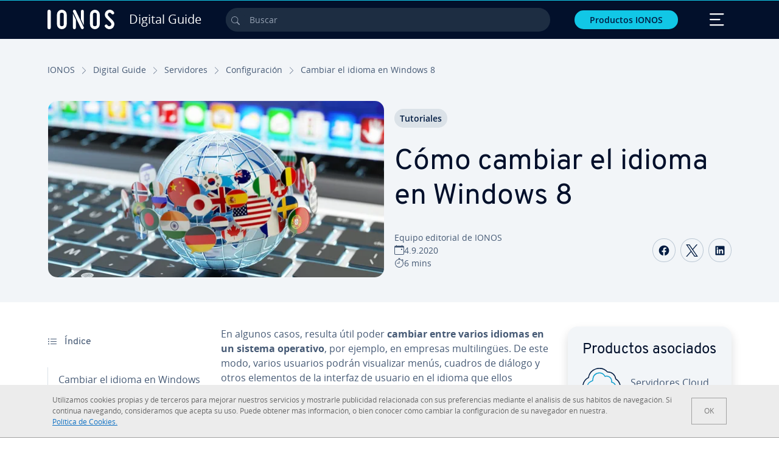

--- FILE ---
content_type: text/html; charset=utf-8
request_url: https://www.ionos.mx/digitalguide/servidores/configuracion/cambiar-el-idioma-en-windows-8/
body_size: 32342
content:
<!DOCTYPE html>
<html lang="es-mx" class="no-js">
<head> <meta charset="utf-8"><link class="preload" rel="preload" href="https://www.ionos.mx/digitalguide/_assets/b76f27cb02ebc538ac6fbabcf1a88e7f/Fonts/Overpass/overpass-regular.1768811692.woff2" as="font" type="font/woff2" crossorigin="anonymous"><link class="preload" rel="preload" href="https://www.ionos.mx/digitalguide/_assets/b76f27cb02ebc538ac6fbabcf1a88e7f/Fonts/OpenSans/opensans-regular.1768811692.woff2" as="font" type="font/woff2" crossorigin="anonymous"><link class="preload" rel="preload" href="https://www.ionos.mx/digitalguide/_assets/b76f27cb02ebc538ac6fbabcf1a88e7f/Fonts/OpenSans/opensans-semibold.1768811692.woff2" as="font" type="font/woff2" crossorigin="anonymous"><link class="preload" rel="preload" href="https://www.ionos.mx/digitalguide/_assets/b76f27cb02ebc538ac6fbabcf1a88e7f/Fonts/OpenSans/opensans-bold.1768811692.woff2" as="font" type="font/woff2" crossorigin="anonymous"><link class="preload" rel="preload" href="https://www.ionos.mx/digitalguide/mirror/assets/consent/bundle.1760430601.js" as="script"><link as="style" href="https://www.ionos.mx/digitalguide/_assets/b76f27cb02ebc538ac6fbabcf1a88e7f/Css/ionos/styles.bundled.1768811692.css" rel="preload"><link as="style" href="https://www.ionos.mx/digitalguide/mirror/assets/consent/bundle.1758016159.css" rel="preload"><link rel="preload" class="preload" href="https://www.ionos.mx/digitalguide/_assets/b76f27cb02ebc538ac6fbabcf1a88e7f/Images/icons-sprite.svg" as="image"><link as="image" href="https://www.ionos.mx/digitalguide/fileadmin/_processed_/2/8/csm_internationales-seo-t_ddfcbf602f.webp" imagesrcset="https://www.ionos.mx/digitalguide/fileadmin/_processed_/2/8/csm_internationales-seo-t_80b5c9c458.webp 684w,https://www.ionos.mx/digitalguide/fileadmin/_processed_/2/8/csm_internationales-seo-t_799e30ced7.webp 644w,https://www.ionos.mx/digitalguide/fileadmin/_processed_/2/8/csm_internationales-seo-t_12931776f2.webp 554w,https://www.ionos.mx/digitalguide/fileadmin/_processed_/2/8/csm_internationales-seo-t_a05ec140c8.webp 464w,https://www.ionos.mx/digitalguide/fileadmin/_processed_/2/8/csm_internationales-seo-t_ddfcbf602f.webp 704w" imagesizes="(min-width: 1680px) 684px,(min-width: 1400px) 644px,(min-width: 1200px) 554px,(min-width: 922px) 464px,(min-width: 768px) 704px" rel="preload"><link rel="preconnect" href="https://e5xnsj.ionos.mx/"><link rel="preconnect" href="https://cdn.ionos.mx/"><link rel="preconnect" href="https://dpm.demdex.net/"><link rel="preconnect" href="https://1and1internetag.demdex.net/"><script src="https://cdn.ionos.mx/guides/9c2134ba72b4/047afaab1ab6/launch-bffa846ee117.min.js" async nonce=""></script><!-- Guides Datalayer -->
<script id="guides_datalayer" nonce="">
(function() {
    var dataLayer = {"application":"T3.DG.MX","market":"MX","guide":"DG","context":"prod","shopname":"dg-mx","internalPageName":"servidores_configuracion_cambiar-el-idioma-en-windows-8","land":"mx","s_account":"iaglive","productIsCloud":false,"prop1":"servidores_configuracion_cambiar-el-idioma-en-windows-8","prop5":"dg-servidores","prop6":"dg-mx","prop7":"www.ionos.mx","prop11":"New contract shop","prop16":"","prop17":"mx","prop21":"","prop23":"","prop51":"","prop73":"iaglive","mcorgid":"AC42148954F5FEDA0A4C98BC@AdobeOrg","ns":"1und1internetag","eVar1":"digitalguide","eVar2":"servidores_configuracion_cambiar-el-idioma-en-windows-8","eVar6":"dg-servidores","eVar7":"dg-mx","eVar13":"New contract shop","eVar23":"","eVar24":"","eVar25":"","eVar45":"mx","eVar72":"","eVar74":"","eVar79":"","eVar91":"","eVar97":"","eVar98":"","eVar99":"","eVar83":"es-MX"};

    function addToDataLayer(key, value) {
        if (typeof value === 'object' && value !== null) {
            dataLayer[key] = value;
        } else {
            dataLayer[key] = value.toString();
        }
    }

    function isValidJson(str) {
        try {
            JSON.parse(str);
            return true;
        } catch (e) {
            return false;
        }
    }

    const handler = {
        get: function(target, prop) {
            if (prop in target) {
                if (isValidJson(target[prop])) {
                    return JSON.parse(target[prop]);
                }
                return target[prop];
            } else if (prop in methods) {
                return methods[prop];
            }
            return null;
        }
    };

    const methods = {
        push: function(key, value) {
            if (typeof key === 'object') {
                for (var k in key) {
                    if (key.hasOwnProperty(k)) {
                        addToDataLayer(k, key[k]);
                    }
                }
            } else if (typeof key === 'string') {
                addToDataLayer(key, value);
            }
        },
        set: function(key, value) {
            if (typeof key === 'string') {
                addToDataLayer(key, value);
            }
        },
        get: function(key) {
            if (typeof key === 'string') {
                return dataLayer[key] || null;
            }
            return null;
        },
        getAll: function() {
            return { ...dataLayer };
        }
    };

    const proxy = new Proxy(dataLayer, handler);

    window.guidesDataLayer = proxy;
})();

    guidesDataLayer.push({'prop23': window.navigator.userAgent});
    var preparedUrlSearchParams = decodeURI(location.search.replace(/\?/g, "").replace(/&/g, "\",\"").replace(/=/g,"\":\""));
    var urlSearchParams = JSON.parse(preparedUrlSearchParams ? '{"' + preparedUrlSearchParams + '"}' : '{}');
    var utmSource = urlSearchParams.utm_source || '';
    var utmCampaign = urlSearchParams.utm_campaign || '';
    var utmTerm = urlSearchParams.utm_term || '';
    var utmMedium = urlSearchParams.utm_medium || '';
    var utmContent = urlSearchParams.utm_content || '';
    if (utmSource || utmCampaign) {
        guidesDataLayer.push({'eVar25': utmSource + '|' + utmCampaign});
    }
    if (utmTerm || utmMedium || utmContent) {
        guidesDataLayer.push({'eVar72': utmTerm + '|' + utmMedium + '|' + utmContent});
    }

    
</script>
<!-- Guides Datalayer -->
<!-- build by IONOS SE This website is powered by TYPO3 - inspiring people to share! TYPO3 is a free open source Content Management Framework initially created by Kasper Skaarhoj and licensed under GNU/GPL. TYPO3 is copyright 1998-2026 of Kasper Skaarhoj. Extensions are copyright of their respective owners. Information and contribution at https://typo3.org/
--> <title>Cambiar el idioma en Windows 8 paso a paso - IONOS M&eacute;xico</title>
<meta http-equiv="x-ua-compatible" content="IE=edge,chrome=1">
<meta name="generator" content="TYPO3 CMS">
<meta name="description" content="&iquest;Quieres cambiar el idioma en Windows 8.1 o utilizar m&aacute;s de un idioma? Conoce c&oacute;mo instalar los idiomas en Windows y alternar de uno a otro.">
<meta name="viewport" content="width=device-width, height=device-height, initial-scale=1.0, maximum-scale=5.0">
<meta name="robots" content="index,follow">
<meta property="og:image" content="https://www.ionos.mx/digitalguide/fileadmin/DigitalGuide/Teaser/internationales-seo-t.jpg">
<meta property="og:image:url" content="https://www.ionos.mx/digitalguide/fileadmin/DigitalGuide/Teaser/internationales-seo-t.jpg">
<meta property="og:image:width" content="1200">
<meta property="og:image:height" content="630">
<meta property="og:description" content="&iquest;Quieres cambiar el idioma en Windows 8.1 o utilizar m&aacute;s de un idioma? Conoce c&oacute;mo instalar los idiomas en Windows y alternar de uno a otro.">
<meta property="og:type" content="article">
<meta property="og:title" content="C&oacute;mo cambiar el idioma en Windows 8">
<meta property="og:site_name" content="IONOS Digital Guide">
<meta property="og:locale" content="es_MX">
<meta property="og:url" content="https://www.ionos.mx/digitalguide/servidores/configuracion/cambiar-el-idioma-en-windows-8/">
<meta name="twitter:card" content="summary">
<meta name="meta-category" content="Digital Guide">
<meta name="apple-mobile-web-app-capable" content="no"> <link class="preload" href="https://www.ionos.mx/digitalguide/_assets/b76f27cb02ebc538ac6fbabcf1a88e7f/Css/ionos/styles.bundled.1768811692.css" rel="stylesheet">
<link class="preload" href="https://www.ionos.mx/digitalguide/mirror/assets/consent/bundle.1758016159.css" rel="stylesheet">
<style>
        
        @font-face {
        font-family:'Open Sans Regular';
        font-weight:400;
        font-display:swap;
        src:url('https://www.ionos.mx/digitalguide/_assets/b76f27cb02ebc538ac6fbabcf1a88e7f/Fonts/OpenSans/opensans-regular.1768811692.woff2')format('woff2');
        unicode-range:U+0000-00FF,U+0131,U+0152-0153,U+02BB-02BC,U+02C6,U+02DA,U+02DC,U+2000-206F,U+2074,U+20AC,U+2122,U+2191,U+2193,U+2212,U+2215,U+FEFF,U+FFFD,U+2713,U+2714,U+2718,U+0308
        }
        @font-face {
        font-family:'Open Sans';
        font-weight:400;
        font-display:swap;
        src:url('https://www.ionos.mx/digitalguide/_assets/b76f27cb02ebc538ac6fbabcf1a88e7f/Fonts/OpenSans/opensans-regular.1768811692.woff2')format('woff2');
        unicode-range:U+0000-00FF,U+0131,U+0152-0153,U+02BB-02BC,U+02C6,U+02DA,U+02DC,U+2000-206F,U+2074,U+20AC,U+2122,U+2191,U+2193,U+2212,U+2215,U+FEFF,U+FFFD,U+2713,U+2714,U+2718,U+0308
        }
        @font-face {
        font-family:'Open Sans Semi Bold';
        font-weight:600;
        font-display:swap;
        src:url('https://www.ionos.mx/digitalguide/_assets/b76f27cb02ebc538ac6fbabcf1a88e7f/Fonts/OpenSans/opensans-semibold.1768811692.woff2')format('woff2');
        unicode-range:U+0000-00FF,U+0131,U+0152-0153,U+02BB-02BC,U+02C6,U+02DA,U+02DC,U+2000-206F,U+2074,U+20AC,U+2122,U+2191,U+2193,U+2212,U+2215,U+FEFF,U+FFFD,U+2713,U+2714,U+2718,U+0308
        }
        @font-face {
        font-family:'Open Sans';
        font-weight:600;
        font-display:swap;
        src:url('https://www.ionos.mx/digitalguide/_assets/b76f27cb02ebc538ac6fbabcf1a88e7f/Fonts/OpenSans/opensans-semibold.1768811692.woff2')format('woff2');
        unicode-range:U+0000-00FF,U+0131,U+0152-0153,U+02BB-02BC,U+02C6,U+02DA,U+02DC,U+2000-206F,U+2074,U+20AC,U+2122,U+2191,U+2193,U+2212,U+2215,U+FEFF,U+FFFD,U+2713,U+2714,U+2718,U+0308
        }
        @font-face {
        font-family:'Open Sans Bold';
        font-weight:700;
        font-display:swap;
        src:url('https://www.ionos.mx/digitalguide/_assets/b76f27cb02ebc538ac6fbabcf1a88e7f/Fonts/OpenSans/opensans-bold.1768811692.woff2')format('woff2');
        unicode-range:U+0000-00FF,U+0131,U+0152-0153,U+02BB-02BC,U+02C6,U+02DA,U+02DC,U+2000-206F,U+2074,U+20AC,U+2122,U+2191,U+2193,U+2212,U+2215,U+FEFF,U+FFFD,U+2713,U+2714,U+2718,U+0308
        }
        @font-face {
        font-family:'Open Sans';
        font-weight:700;
        font-display:swap;
        src:url('https://www.ionos.mx/digitalguide/_assets/b76f27cb02ebc538ac6fbabcf1a88e7f/Fonts/OpenSans/opensans-bold.1768811692.woff2')format('woff2');
        unicode-range:U+0000-00FF,U+0131,U+0152-0153,U+02BB-02BC,U+02C6,U+02DA,U+02DC,U+2000-206F,U+2074,U+20AC,U+2122,U+2191,U+2193,U+2212,U+2215,U+FEFF,U+FFFD,U+2713,U+2714,U+2718,U+0308
        }

        
        @font-face {
        font-family:'Overpass Regular';
        font-weight:400;
        font-display:swap;
        src:url('https://www.ionos.mx/digitalguide/_assets/b76f27cb02ebc538ac6fbabcf1a88e7f/Fonts/Overpass/overpass-regular.1768811692.woff2')format('woff2');
        unicode-range:U+0000-00FF,U+0131,U+0152-0153,U+02BB-02BC,U+02C6,U+02DA,U+02DC,U+2000-206F,U+2074,U+20AC,U+2122,U+2191,U+2193,U+2212,U+2215,U+FEFF,U+FFFD,U+2713,U+2714,U+2718,U+0308
        }
        @font-face {
        font-family:'Overpass';
        font-weight:400;
        font-display:swap;
        src:url('https://www.ionos.mx/digitalguide/_assets/b76f27cb02ebc538ac6fbabcf1a88e7f/Fonts/Overpass/overpass-regular.1768811692.woff2')format('woff2');
        unicode-range:U+0000-00FF,U+0131,U+0152-0153,U+02BB-02BC,U+02C6,U+02DA,U+02DC,U+2000-206F,U+2074,U+20AC,U+2122,U+2191,U+2193,U+2212,U+2215,U+FEFF,U+FFFD,U+2713,U+2714,U+2718,U+0308
        }
        @font-face {
        font-family:'Overpass Semi Bold';
        font-weight:600;
        font-display:swap;
        src:url('https://www.ionos.mx/digitalguide/_assets/b76f27cb02ebc538ac6fbabcf1a88e7f/Fonts/Overpass/overpass-semibold.1768811692.woff2')format('woff2');
        unicode-range:U+0000-00FF,U+0131,U+0152-0153,U+02BB-02BC,U+02C6,U+02DA,U+02DC,U+2000-206F,U+2074,U+20AC,U+2122,U+2191,U+2193,U+2212,U+2215,U+FEFF,U+FFFD,U+2713,U+2714,U+2718,U+0308
        }
        @font-face {
        font-family:'Overpass';
        font-weight:600;
        font-display:swap;
        src:url('https://www.ionos.mx/digitalguide/_assets/b76f27cb02ebc538ac6fbabcf1a88e7f/Fonts/Overpass/overpass-semibold.1768811692.woff2')format('woff2');
        unicode-range:U+0000-00FF,U+0131,U+0152-0153,U+02BB-02BC,U+02C6,U+02DA,U+02DC,U+2000-206F,U+2074,U+20AC,U+2122,U+2191,U+2193,U+2212,U+2215,U+FEFF,U+FFFD,U+2713,U+2714,U+2718,U+0308
        }
        @font-face {
        font-family:'Overpass Bold';
        font-weight:700;
        font-display:swap;
        src:url('https://www.ionos.mx/digitalguide/_assets/b76f27cb02ebc538ac6fbabcf1a88e7f/Fonts/Overpass/overpass-bold.1768811692.woff2')format('woff2');
        unicode-range:U+0000-00FF,U+0131,U+0152-0153,U+02BB-02BC,U+02C6,U+02DA,U+02DC,U+2000-206F,U+2074,U+20AC,U+2122,U+2191,U+2193,U+2212,U+2215,U+FEFF,U+FFFD,U+2713,U+2714,U+2718,U+0308
        }
        @font-face {
        font-family:'Overpass';
        font-weight:700;
        font-display:swap;
        src:url('https://www.ionos.mx/digitalguide/_assets/b76f27cb02ebc538ac6fbabcf1a88e7f/Fonts/Overpass/overpass-bold.1768811692.woff2')format('woff2');
        unicode-range:U+0000-00FF,U+0131,U+0152-0153,U+02BB-02BC,U+02C6,U+02DA,U+02DC,U+2000-206F,U+2074,U+20AC,U+2122,U+2191,U+2193,U+2212,U+2215,U+FEFF,U+FFFD,U+2713,U+2714,U+2718,U+0308
        }
    </style> <script>/* src: https://github.com/taylorhakes/promise-polyfill */!function(e,t){"object"==typeof exports&&"undefined"!=typeof module?t():"function"==typeof define&&define.amd?define(t):t()}(0,function(){"use strict";function e(e){var t=this.constructor;return this.then(function(n){return t.resolve(e()).then(function(){return n})},function(n){return t.resolve(e()).then(function(){return t.reject(n)})})}function t(e){return new this(function(t,n){function r(e,n){if(n&&("object"==typeof n||"function"==typeof n)){var f=n.then;if("function"==typeof f)return void f.call(n,function(t){r(e,t)},function(n){o[e]={status:"rejected",reason:n},0==--i&&t(o)})}o[e]={status:"fulfilled",value:n},0==--i&&t(o)}if(!e||"undefined"==typeof e.length)return n(new TypeError(typeof e+" "+e+" is not iterable(cannot read property Symbol(Symbol.iterator))"));var o=Array.prototype.slice.call(e);if(0===o.length)return t([]);for(var i=o.length,f=0;o.length>f;f++)r(f,o[f])})}function n(e,t){this.name="AggregateError",this.errors=e,this.message=t||""}function r(e){var t=this;return new t(function(r,o){if(!e||"undefined"==typeof e.length)return o(new TypeError("Promise.any accepts an array"));var i=Array.prototype.slice.call(e);if(0===i.length)return o();for(var f=[],u=0;i.length>u;u++)try{t.resolve(i[u]).then(r)["catch"](function(e){f.push(e),f.length===i.length&&o(new n(f,"All promises were rejected"))})}catch(c){o(c)}})}function o(e){return!(!e||"undefined"==typeof e.length)}function i(){}function f(e){if(!(this instanceof f))throw new TypeError("Promises must be constructed via new");if("function"!=typeof e)throw new TypeError("not a function");this._state=0,this._handled=!1,this._value=undefined,this._deferreds=[],s(e,this)}function u(e,t){for(;3===e._state;)e=e._value;0!==e._state?(e._handled=!0,f._immediateFn(function(){var n=1===e._state?t.onFulfilled:t.onRejected;if(null!==n){var r;try{r=n(e._value)}catch(o){return void a(t.promise,o)}c(t.promise,r)}else(1===e._state?c:a)(t.promise,e._value)})):e._deferreds.push(t)}function c(e,t){try{if(t===e)throw new TypeError("A promise cannot be resolved with itself.");if(t&&("object"==typeof t||"function"==typeof t)){var n=t.then;if(t instanceof f)return e._state=3,e._value=t,void l(e);if("function"==typeof n)return void s(function(e,t){return function(){e.apply(t,arguments)}}(n,t),e)}e._state=1,e._value=t,l(e)}catch(r){a(e,r)}}function a(e,t){e._state=2,e._value=t,l(e)}function l(e){2===e._state&&0===e._deferreds.length&&f._immediateFn(function(){e._handled||f._unhandledRejectionFn(e._value)});for(var t=0,n=e._deferreds.length;n>t;t++)u(e,e._deferreds[t]);e._deferreds=null}function s(e,t){var n=!1;try{e(function(e){n||(n=!0,c(t,e))},function(e){n||(n=!0,a(t,e))})}catch(r){if(n)return;n=!0,a(t,r)}}n.prototype=Error.prototype;var d=setTimeout;f.prototype["catch"]=function(e){return this.then(null,e)},f.prototype.then=function(e,t){var n=new this.constructor(i);return u(this,new function(e,t,n){this.onFulfilled="function"==typeof e?e:null,this.onRejected="function"==typeof t?t:null,this.promise=n}(e,t,n)),n},f.prototype["finally"]=e,f.all=function(e){return new f(function(t,n){function r(e,o){try{if(o&&("object"==typeof o||"function"==typeof o)){var u=o.then;if("function"==typeof u)return void u.call(o,function(t){r(e,t)},n)}i[e]=o,0==--f&&t(i)}catch(c){n(c)}}if(!o(e))return n(new TypeError("Promise.all accepts an array"));var i=Array.prototype.slice.call(e);if(0===i.length)return t([]);for(var f=i.length,u=0;i.length>u;u++)r(u,i[u])})},f.any=r,f.allSettled=t,f.resolve=function(e){return e&&"object"==typeof e&&e.constructor===f?e:new f(function(t){t(e)})},f.reject=function(e){return new f(function(t,n){n(e)})},f.race=function(e){return new f(function(t,n){if(!o(e))return n(new TypeError("Promise.race accepts an array"));for(var r=0,i=e.length;i>r;r++)f.resolve(e[r]).then(t,n)})},f._immediateFn="function"==typeof setImmediate&&function(e){setImmediate(e)}||function(e){d(e,0)},f._unhandledRejectionFn=function(e){void 0!==console&&console&&console.warn("Possible Unhandled Promise Rejection:",e)};var p=function(){if("undefined"!=typeof self)return self;if("undefined"!=typeof window)return window;if("undefined"!=typeof global)return global;throw Error("unable to locate global object")}();"function"!=typeof p.Promise?p.Promise=f:(p.Promise.prototype["finally"]||(p.Promise.prototype["finally"]=e),p.Promise.allSettled||(p.Promise.allSettled=t),p.Promise.any||(p.Promise.any=r))});
</script>
<script>
    
            
            
        

window.promisedConsentScriptsBefore = window.promisedConsentScriptsBefore || [];
window.promisedConsentScriptsAfter = window.promisedConsentScriptsAfter || [];


// Define a whitelist of allowed URLs or domains
const allowedUrls = [
  /^https:\/\/(.*\.)?ionos\.(de|at|com|ca|co\.uk|mx|it|fr|es)$/,
  /^https:\/\/(.*\.)?uicdn\.net$/,
  /^https:\/\/(.*\.)?(youtube(-nocookie)?\.com|youtu\.be)$/,
  /^https:\/\/(.*\.)?server\.lan$/,
  /^https:\/\/(.*\.)?ddev\.site$/
];

// Function to validate the URL
function isValidUrl(url) {
  try {
    const parsedUrl = new URL(url);
    return allowedUrls.some(pattern => pattern.test(parsedUrl.origin));
  } catch (e) {
    console.error(url + ' is an invalid url');
    return false;
  }
}

// Function to load a script
function loadScript(url) {
  return new Promise((resolve, reject) => {
    if (!isValidUrl(url)) {
      return reject(new Error(`Forbidden url: ${url}`));
    }
    const script = document.createElement('script');
    script.src = url;
    script.async = true;
    script.onload = () => resolve(script);
    script.onerror = () => reject(new Error(`Failed to load script: ${url}`));
    document.head.appendChild(script);
  });
}

// Function to execute scripts or functions with specific data for each
function executeScripts(scriptsWithData) {
  return scriptsWithData.reduce((promise, { scriptOrFunction, data = {} }) => {
    return promise.then(() => {
      if (typeof scriptOrFunction === 'string') {
        if (typeof window[scriptOrFunction] === 'function') {
          return Promise.resolve(window[scriptOrFunction](data));
        } else {
          return loadScript(scriptOrFunction);
        }
      } else if (typeof scriptOrFunction === 'function') {
        return Promise.resolve(scriptOrFunction(data));
      }
    });
  }, Promise.resolve());
}

function loadPromisedConsentScripts({ consentUrl, consentType, before = [], after = [] }) {
  executeScripts(before)
    .then(() => {
      return new Promise((resolve) => {
        if (document.readyState === "loading") {
          document.addEventListener("DOMContentLoaded", () => resolve(loadScript(consentUrl)));
        } else {
          resolve(loadScript(consentUrl));
        }
      });
    })
    .then(() => {
      const consentLoaded = new CustomEvent('consentLoaded');
      if (typeof window.privacyConsent === 'undefined') {
        if (consentType === 'default') {
          window.privacyConsent = new window.PrivacyConsent({defaultConsent: {[window.PrivacyConsentEnum.TECHNICAL]: true, [window.PrivacyConsentEnum.MARKETING]: true, [window.PrivacyConsentEnum.STATISTICS]: true, [window.PrivacyConsentEnum.PARTNERSHIPS]: true}});
        } else if (consentType === 'whitelist') {
          window.privacyConsent = new window.PrivacyConsent({whitelist: true});
        } else {
          window.privacyConsent = new window.PrivacyConsent();
        }
        window.privacyConsent.initialize();
      }
      if (typeof window.privacyConsent !== 'undefined') {
        if (document.readyState === "loading") {
          document.addEventListener("DOMContentLoaded", function() {
            let consentBodyTag = document.querySelector('body');
            consentBodyTag.dataset.consentLoaded = 1;
          });
        } else {
          let consentBodyTag = document.querySelector('body');
          consentBodyTag.dataset.consentLoaded = 1;
        }
        window.privacyConsent.initialize();
        window.dispatchEvent(consentLoaded);
      }
    })
    .then(() => {
      if (typeof window.privacyConsent !== 'undefined') {
        return executeScripts(after);
      } else {
        throw new Error('window.privacyConsent is undefined (execute scripts)');
      }
    })
    .then(() => {
      if (typeof window.privacyConsent !== 'undefined') {
        window.privacyConsent.initialize();
      } else {
        throw new Error('window.privacyConsent is undefined (last initialize)');
      }
    })
    .catch(error => {
      console.error(error);
    });
}
window.loadPromisedConsentScripts = loadPromisedConsentScripts;




        
    


const salesChannelControllerIdentifier = 'salesChannelGuides';
const guidesDataLayerName = 'guidesDataLayer';

let getTld = function (dl = {}) {
  let host = (window.location.host);
  if (dl.hasOwnProperty('prop7') && dl.prop7) {
    host = dl.prop7;
  }
  let hostArray = host.split('.');
  let tld = hostArray[hostArray.length - 1];
  if (host.indexOf('.co.uk') !== -1) {
    tld = hostArray[hostArray.length - 2] + '.' + hostArray[hostArray.length - 1];
  }
  return (tld !== 'site' && tld !== 'lan') ? tld : 'de';
}

let getCookieDomain = function (dl = {}) {
  let host = (window.location.host);
  if (dl.hasOwnProperty('prop7') && dl.prop7) {
    host = dl.prop7;
  }
  var hostArray = host.split('.');
  if (hostArray[hostArray.length - 1] === 'uk') {
    return '.' + hostArray[hostArray.length - 3] + '.' + hostArray[hostArray.length - 2] + '.' + hostArray[hostArray.length - 1]
  }
  return '.' + hostArray[hostArray.length - 2] + '.' + hostArray[hostArray.length - 1];
}

let setCookie = function (cname, cvalue, tInSecs, dl = {}) {
  const d = new Date();
  d.setTime(d.getTime() + (tInSecs * 1000));
  let expires = 'expires='+ d.toUTCString();
  document.cookie = cname + '=' + cvalue + ';' + expires + ';path=/' + ';domain=' + getCookieDomain(dl);
}

let getParams = function () {
  var preparedUrlSearchParams = decodeURI(location.search.replace(/\?/g, "").replace(/&/g, "\",\"").replace(/=/g,"\":\""));
  return JSON.parse(preparedUrlSearchParams ? '{"' + preparedUrlSearchParams + '"}' : '{}');
}

let listCookies = function () {
  var theCookies = document.cookie.split(';');
  var returnCookies = [];
  var cookieKeyValuePair = {};
  var cookieString = '';
  for (var i = 0; i <= theCookies.length; i++) {
    if (typeof theCookies[i] !== 'undefined') {
      cookieString = theCookies[i].trim();
      cookieKeyValuePair = cookieString.match(/([^=]+?)[=\s](.*)/i);
      if (cookieKeyValuePair !== null && cookieKeyValuePair.length === 3) {
        returnCookies.push({
          'name': cookieKeyValuePair['1'],
          'value': cookieKeyValuePair['2']
        });
      }
    }
  }
  return returnCookies;
}

let getSalesChannelController = function(salesChannelControllerIdentifier, url) {
  if (sessionStorage.getItem(salesChannelControllerIdentifier)) {
    return data = JSON.parse(sessionStorage.getItem(salesChannelControllerIdentifier));
  } else {
    let salesChannelControllerApplicationArray = (typeof window.guidesDataLayer.application !== 'undefined') ? window.guidesDataLayer.application.split('.') : [];
    let salesChannelControllerOrigin = salesChannelControllerApplicationArray !== null && salesChannelControllerApplicationArray.length >= 3 ? salesChannelControllerApplicationArray[2] : 'DE';
    let salesChannelControllerPath = salesChannelControllerApplicationArray !== null && salesChannelControllerApplicationArray.length >= 2 && salesChannelControllerApplicationArray[1] === 'SG' ? '/startupguide/' : '/digitalguide/';
    let salesChannelControllerReferrer = document.referrer || '';
    let salesChannelController = {};
    salesChannelController.origin = salesChannelControllerOrigin === 'AT' ? 'DE' : salesChannelControllerOrigin;
    salesChannelController.path = salesChannelControllerPath;
    salesChannelController.cookies = {};
    salesChannelController.requestParameter = {};
    salesChannelController.referer = salesChannelControllerReferrer;
    salesChannelController.requestParameter = getParams();
    salesChannelController.cookies = listCookies();
    console.info('fetch SCC');
    return fetch(url, {
      cache: 'no-store',
      method: 'POST',
      mode: 'cors',
      headers: {
        'Accept': 'application/json',
        'Content-Type': 'application/json'
      },
      body: JSON.stringify(salesChannelController)
    })
      .then((response) => {
        console.info('fetch SCC done');
        return response.json();
      })
      .then((data) => {
        setSalesChannelController(salesChannelControllerIdentifier, data);
        return data;
      })
      .catch((error) => {
        console.info('missing data from salesChannelController');
        throw error;
      });
  }
}

let setSalesChannelController = function(salesChannelControllerIdentifier, data) {
  sessionStorage.setItem(salesChannelControllerIdentifier, JSON.stringify(data));
}

let processSalesChannelController = function(config) {
  let sCCId = config.salesChannelControllerIdentifier || salesChannelControllerIdentifier;
  try {
    if (sCCId && config.url) {
      setSalesChannelController(sCCId, getSalesChannelController(sCCId, config.url));
    }
  } catch (e) {
    console.error(e, 'we have a problem with the sales channel controller ' + sCCId)
  }

  let salesChannelControllerDataString = sessionStorage.getItem(sCCId) || '';
  if (salesChannelControllerDataString) {
    let salesChannelControllerData = JSON.parse(salesChannelControllerDataString);
    // @Todo: After successful testing, remove comment from following line
    // processActionsAndUpdateDl(salesChannelControllerData, guidesDataLayerName);
  }
}

function processActionsAndUpdateDl (data, dlName) {
  if (typeof data.actions !== 'undefined' && data.actions.length >= 1 && window[dlName] !== 'undefined') {
    for (var i = 0; i <= data.actions.length; i++) {
      if (typeof data.actions[i] !== 'undefined' && data.actions[i].hasOwnProperty('action') && data.actions[i].hasOwnProperty('actionAttributes')) {
        if (data.actions[i].action === 'ADD_COOKIE') {
          if (data.actions[i].actionAttributes['cookie.name'] && data.actions[i].actionAttributes['cookie.value'] && data.actions[i].actionAttributes['cookie.lifetime']) {
            var cookieName = data.actions[i].actionAttributes['cookie.name'];
            var cookieValue = data.actions[i].actionAttributes['cookie.value']
            var cookieLifeTime = data.actions[i].actionAttributes['cookie.lifetime']
            setCookie(
              cookieName,
              cookieValue,
              cookieLifeTime,
              data
            );
            if (cookieName === 'itc' && typeof cookieValue !== 'undefined') {
              window.sessionStorage.setItem(cookieName, cookieValue);
              window.sessionStorage.setItem('itc_guides_channel', cookieValue);
              window.localStorage.setItem(cookieName, cookieValue);
              window.localStorage.setItem('itc_guides_channel', cookieValue);
            }
          }
        }
        if (data.actions[i].action === 'ADD_ACTIONCODE') {
          if (data.actions[i].actionAttributes['actioncode.code']) {
            window[dlName].eVar23 = window[dlName].eVar23 || data.actions[i].actionAttributes['actioncode.code'];
            window[dlName].eVar74 = window[dlName].eVar23;
          }
        }
        if (data.actions[i].action === 'ADD_MEDIUMCODE') {
          if (data.actions[i].actionAttributes['mediumcode.code']) {
            window[dlName].eVar22 = data.actions[i].actionAttributes['mediumcode.code'] || window[dlName].eVar22;
            window[dlName].eVar24 = window[dlName].eVar24 || data.actions[i].actionAttributes['mediumcode.code'];
          }
        }
        if (data.actions[i].action === 'ADD_TRACKINGCODE_COMP') {
          var itcChannel = '';
          var itcProduct = '';
          var itcCampaign = '';

          if (data.actions[i].actionAttributes.channelcode) {
            window[dlName].eVar97 = window[dlName].eVar97 || data.actions[i].actionAttributes.channelcode;
            itcChannel = window[dlName].eVar97;
          }
          if (data.actions[i].actionAttributes.productcode) {
            window[dlName].eVar98 = window[dlName].eVar98 || data.actions[i].actionAttributes.productcode;
            itcProduct = window[dlName].eVar98;
          }
          if (data.actions[i].actionAttributes.campaigncode) {
            window[dlName].eVar99 = window[dlName].eVar99 || data.actions[i].actionAttributes.campaigncode;
            itcCampaign = window[dlName].eVar99;
          }

          var fullItcArray = [itcChannel, itcProduct, itcCampaign];
          console.info('fullItcArray:', fullItcArray);
          var fullItc = fullItcArray.join('-');
          window.sessionStorage.setItem('itc', fullItc);
          window.sessionStorage.setItem('itc_guides_channel', fullItc);
          window.localStorage.setItem('itc', fullItc);
          window.localStorage.setItem('itc_guides_channel', fullItc);
        }
      }
    }
  }
}
window.processSalesChannelController = processSalesChannelController;

window.promisedConsentScriptsBefore.push({
    scriptOrFunction: 'processSalesChannelController',
    data: {
        salesChannelControllerIdentifier: 'salesChannelGuidesPreview',
        url: 'https://www.ionos.mx/shop-api/api/v1/saleschannel'
    }
});



let jentisFn = function () {
  const jentisConfig = new Map([
    ['de', {endpoint: 'https://6zqtim.ionos.de', project: 'ionos_de', jsFile: 'aljmf5.js'}],
    ['uk', {endpoint: 'https://xxwre7.ionos.co.uk', project: 'ionos_co_uk', jsFile: 'akbbdz.js'}],
    ['us', {endpoint: 'https://54ft7i.ionos.com', project: 'ionos_com', jsFile: '48gpcp.js'}],
    ['ca', {endpoint: 'https://nsupig.ionos.ca', project: 'ionos_ca', jsFile: 'j05pa0.js'}],
    ['fr', {endpoint: 'https://948si5.ionos.fr', project: 'ionos_fr', jsFile: 'b44g5k.js'}],
    ['es', {endpoint: 'https://v0v7kq.ionos.es', project: 'ionos_es', jsFile: 'bp6upp.js'}],
    ['it', {endpoint: 'https://kt8986.ionos.it', project: 'ionos_it', jsFile: 'td7zu1.js'}],
    ['mx', {endpoint: 'https://e5xnsj.ionos.mx', project: 'ionos_mx', jsFile: 'tvjenp.js'}],
    ['at', {endpoint: 'https://6kudki.ionos.at', project: 'ionos_at', jsFile: '9t1jfx.js'}],
  ]);

  let country = window.guidesDataLayer.market.toLowerCase();
  const jentisRuntimeConfig = jentisConfig.has(country) ? jentisConfig.get(country) : null;
  if (jentisRuntimeConfig === null) {
    throw new Error('Jentis runtime configuration not available!');
  }

  (function (sCDN, sCDNProject, sCDNWorkspace, sCDNVers) {
    if (
      window.localStorage !== null &&
      typeof window.localStorage === "object" &&
      typeof window.localStorage.getItem === "function" &&
      window.sessionStorage !== null &&
      typeof window.sessionStorage === "object" &&
      typeof window.sessionStorage.getItem === "function"
    ) {
      sCDNVers =
        window.sessionStorage.getItem("jts_preview_version") ||
        window.localStorage.getItem("jts_preview_version") ||
        sCDNVers;
    }
    window.jentis = window.jentis || {};
    window.jentis.config = window.jentis.config || {};
    window.jentis.config.frontend = window.jentis.config.frontend || {};
    window.jentis.config.frontend.cdnhost = sCDN + "/get/" + sCDNWorkspace + "/web/" + sCDNVers + "/";
    window.jentis.config.frontend.vers = sCDNVers;
    window.jentis.config.frontend.env = sCDNWorkspace;
    window.jentis.config.frontend.project = sCDNProject;
    window._jts = window._jts || [];
    var f = document.getElementsByTagName("script")[0];
    var j = document.createElement("script");
    j.async = true;
    j.src = window.jentis.config.frontend.cdnhost + jentisRuntimeConfig.jsFile;
    f.parentNode.insertBefore(j, f);
  })(jentisRuntimeConfig.endpoint, jentisRuntimeConfig.project, "live", "_");
  window?.ionos?.datalayer?.initConsent();
}

const jentisPageView = function () {
  const dataLayerNs = window.ionos.datalayer.pageview;
  dataLayerNs.applicationName = window.guidesDataLayer.shopname;
  dataLayerNs.subShopname = null;
  dataLayerNs.page = window.guidesDataLayer.prop1;
  dataLayerNs.productArea = window.guidesDataLayer.eVar1;
  dataLayerNs.section = window.guidesDataLayer.eVar6;
  dataLayerNs.isCloud = window.guidesDataLayer.productIsCloud;
  dataLayerNs.hashedIp = null;
  dataLayerNs.loginStatus = null;
  dataLayerNs.hashedCustomerId = null;
  window.dataLayerNs = dataLayerNs;

  sendData = () => {
    window?.ionos?.datalayer?.initConsent();
    window?.ionos?.datalayer?.pageview?.sendData();
  };

  window.privacyConsent.invoke(
    sendData,
    window.PrivacyConsentEnum.STATISTICS,
    window.privacyConsent,
    true,
  );

  window.privacyConsent.initialize();
  window?.ionos?.datalayer?.initConsent();
}

window.jentisFn = jentisFn;
window.jentisPageView = jentisPageView;

window.promisedConsentScriptsBefore.push({scriptOrFunction: 'jentisFn'});

window.promisedConsentScriptsAfter.push({scriptOrFunction: 'https://var.uicdn.net/shopsshort/ionos-datalayer/v1/ionos-datalayer.min.umd.js'});
window.promisedConsentScriptsAfter.push({scriptOrFunction: 'jentisPageView'});


function updateAllItcUrls() {
  (function() {
    // Helper: Get cookie value by name
    function getCookie(name) {
      const match = document.cookie.match(new RegExp('(^| )' + name + '=([^;]+)'));
      return match ? match[2] : null;
    }

    // Helper: Update itc param in a URL string
    function updateItcParam(url, cookieChannel) {
      try {
        const u = new URL(url);
        const itc = u.searchParams.get('itc');
        if (itc) {
          const parts = itc.split('-');
          if (cookieChannel && cookieChannel !== '') {
            parts[0] = cookieChannel;
            u.searchParams.set('itc', parts.join('-'));
            return u.toString();
          }
        }
      } catch (e) {}
      return url;
    }

    // Main logic
    const cookieItc = getCookie('itc');
    if (!cookieItc) return;
    const [cookieChannel] = cookieItc.split('-');
    if (!cookieChannel) return;

    // Regex: Find https:// URLs with itc param
    const urlRegex = /https:\/\/[^\s"'<>]+itc=[^&\s"'<>]+[^\s"'<>]*/g;

    // Update URLs in attributes
    document.querySelectorAll('*').forEach(node => {
      Array.from(node.attributes || []).forEach(attr => {
        if (attr.value && urlRegex.test(attr.value)) {
          node.setAttribute(attr.name, attr.value.replace(urlRegex, url => updateItcParam(url, cookieChannel)));
        }
      });
    });

    // Update URLs in text nodes
    function updateTextNodes(element) {
      element.childNodes.forEach(child => {
        if (child.nodeType === Node.TEXT_NODE && urlRegex.test(child.textContent)) {
          child.textContent = child.textContent.replace(urlRegex, url => updateItcParam(url, cookieChannel));
        } else if (child.nodeType === Node.ELEMENT_NODE) {
          updateTextNodes(child);
        }
      });
    }
    updateTextNodes(document.body);
  })();
}

window.promisedConsentScriptsAfter.push({
scriptOrFunction: 'updateAllItcUrls',
data: null
});






let hubspot = function () {
  let hubspotFn = function () {
    var n = document.createElement("script");
    n.setAttribute("id", 'hs-script-loader');
    n.async = true;
    n.defer = true;
    n.setAttribute("src", 'https://js-eu1.hs-scripts.com/8230984.js');
    window.document.body.appendChild(n);

    var m = document.createElement("script");
    m.setAttribute("id", 'hs-form-loader');
    m.async = true;
    m.defer = true;
    m.setAttribute("src", 'https://js-eu1.hsforms.net/forms/embed/v2.js');
    window.document.body.appendChild(m);
  };
  window.privacyConsent.invoke(
    hubspotFn,
    PrivacyConsentEnum.STATISTICS,
    window.privacyConsent,
    true
  );
  window.privacyConsent.initialize();
}
window.hubspot = hubspot;

window.promisedConsentScriptsAfter.push({scriptOrFunction: 'hubspot'});



function consentRelatedScriptsInsertAfter(newNode, existingNode) {
  existingNode.parentNode.insertBefore(newNode, existingNode.nextSibling);
}

let consentRelatedScripts = function() {
  var consentRelatedScriptsFn = document.querySelectorAll('script[type="text/plain"][data-consent]');
  console.info(consentRelatedScriptsFn);
  var consentedFunctions = [];
  consentRelatedScriptsFn.forEach(function (item) {
    var consentCategoryFromDataSet = item.dataset.consent || '';
    if (consentCategoryFromDataSet !== '') {
      var consentCategory = consentCategoryFromDataSet.toUpperCase();
      if (!(consentCategory in consentedFunctions)) {
        consentedFunctions[consentCategory] = [];
      }
      consentedFunctions[consentCategory].push(item);
    }
  })

  var activateConsentRelatedScripts = [];
  for (var consentCategory in consentedFunctions) {
    activateConsentRelatedScripts[consentCategory] = function() {
      consentedFunctions[consentCategory].forEach(function(item) {
        var newScriptContent = item.text;
        const newScript = document.createElement("script");
        newScript.text = newScriptContent;
        newScript.type = "text/javascript";
        newScript.dataset.consentGiven = true;
        consentRelatedScriptsInsertAfter(newScript, item);
      });
    };
    window.privacyConsent.invoke(
      activateConsentRelatedScripts[consentCategory],
      PrivacyConsentEnum[consentCategory],
      window.privacyConsent,
      false
    );
    window.privacyConsent.initialize();
  }
}
window.consentRelatedScripts = consentRelatedScripts;
window.consentRelatedScriptsInsertAfter = consentRelatedScriptsInsertAfter;

window.promisedConsentScriptsAfter.push({scriptOrFunction: 'consentRelatedScripts'});
window.promisedConsentScriptsBefore = window.promisedConsentScriptsBefore || [];
window.promisedConsentScriptsAfter = window.promisedConsentScriptsAfter || [];
loadPromisedConsentScripts({
    consentUrl: 'https://www.ionos.mx/digitalguide/mirror/assets/consent/bundle.1760430601.js',
    consentType: 'default',
    before: window.promisedConsentScriptsBefore,
    after: window.promisedConsentScriptsAfter
});



</script>
<script>
"use strict";
if (typeof ready !== 'function') {
var ready=function(e){"loading"!==document.readyState?e():document.addEventListener?document.addEventListener("DOMContentLoaded",e):document.attachEvent("onreadystatechange",function(){"complete"===document.readyState&&e()})};
}
/** Polyfill for NodeList.forEach */
if ('NodeList' in window && !NodeList.prototype.forEach) {NodeList.prototype.forEach = function (callback, thisArg) {thisArg = thisArg || window;for (var i = 0; i < this.length; i++) callback.call(thisArg, this[i], i, this);};}
/** Polyfill for HTMLCollection.forEach */
if ('HTMLCollection' in window && !HTMLCollection.prototype.forEach) {HTMLCollection.prototype.forEach = function (callback, thisArg) {thisArg = thisArg || window;for (var i = 0; i < this.length; i++) callback.call(thisArg, this[i], i, this);};}
/** Array.prototype.includes() polyfill @author Chris Ferdinandi @license MIT */
if (!Array.prototype.includes) {Array.prototype.includes = function (search, start) {'use strict';if (search instanceof RegExp) throw TypeError('first argument must not be a RegExp');if (start === undefined) start = 0;return this.indexOf(search, start) !== -1;};}
/** Polyfill for Element.matches */
if (Element && !Element.prototype.matches) {Element.prototype.matches = Element.prototype.matchesSelector || Element.prototype.mozMatchesSelector || Element.prototype.msMatchesSelector || Element.prototype.oMatchesSelector || Element.prototype.webkitMatchesSelector;}
    </script> <link class="finalUrl" rel="shortcut icon" href="/favicon.ico" sizes="16x16 24x24 32x32 48x48 64x64 72x72 96x96" type="image/x-icon"><link class="finalUrl" rel="icon" type="image/png" href="/favicon-16x16.png" sizes="16x16"><link class="finalUrl" rel="icon" type="image/png" href="/favicon-24x24.png" sizes="24x24"><link class="finalUrl" rel="icon" type="image/png" href="/favicon-32x32.png" sizes="32x32"><link class="finalUrl" rel="icon" type="image/png" href="/favicon-48x48.png" sizes="48x48"><link class="finalUrl" rel="icon" type="image/png" href="/favicon-64x64.png" sizes="64x64"><link class="finalUrl" rel="icon" type="image/png" href="/favicon-72x72.png" sizes="72x72"><link class="finalUrl" rel="icon" type="image/png" href="/favicon-96x96.png" sizes="96x96"><link class="finalUrl" rel="icon" type="image/png" href="/favicon-256x256.png" sizes="256x256"><link class="finalUrl" rel="icon" href="/favicon.svg" sizes="any" type="image/svg+xml"><link class="finalUrl" rel="apple-touch-icon" type="image/png" href="/apple-touch-icon-180x180.png"><meta name="msapplication-TileColor" content="#0b2a63"><meta name="theme-color" content="#001b41"><link class="finalUrl" rel="manifest" href="/site.webmanifest"><link rel="preload" class="preload" href="https://www.ionos.mx/digitalguide/_assets/b76f27cb02ebc538ac6fbabcf1a88e7f/Images/icons-sprite.svg" as="image"><meta name="apple-mobile-web-app-title" content="IONOS Digital Guide"> <link rel="canonical" href="https://www.ionos.mx/digitalguide/servidores/configuracion/cambiar-el-idioma-en-windows-8/"> <link rel="alternate" hreflang="de" href="https://www.ionos.de/digitalguide/server/konfiguration/windows-8-sprache-aendern/">
<link rel="alternate" hreflang="de-DE" href="https://www.ionos.de/digitalguide/server/konfiguration/windows-8-sprache-aendern/">
<link rel="alternate" hreflang="en-CA" href="https://www.ionos.ca/digitalguide/server/configuration/change-language-in-windows-8/">
<link rel="alternate" hreflang="en-GB" href="https://www.ionos.co.uk/digitalguide/server/configuration/change-language-in-windows-8/">
<link rel="alternate" hreflang="en-US" href="https://www.ionos.com/digitalguide/server/configuration/change-language-in-windows-8/">
<link rel="alternate" hreflang="es" href="https://www.ionos.com/es-us/digitalguide/servidores/configuracion/cambiar-el-idioma-en-windows-8/">
<link rel="alternate" hreflang="es-AR" href="https://www.ionos.com/es-us/digitalguide/servidores/configuracion/cambiar-el-idioma-en-windows-8/">
<link rel="alternate" hreflang="es-ES" href="https://www.ionos.es/digitalguide/servidores/configuracion/cambiar-el-idioma-en-windows-8/">
<link rel="alternate" hreflang="es-MX" href="https://www.ionos.mx/digitalguide/servidores/configuracion/cambiar-el-idioma-en-windows-8/">
<link rel="alternate" hreflang="fr" href="https://www.ionos.fr/digitalguide/serveur/configuration/changer-la-langue-sur-windows-8/">
<link rel="alternate" hreflang="fr-BE" href="https://www.ionos.fr/digitalguide/serveur/configuration/changer-la-langue-sur-windows-8/">
<link rel="alternate" hreflang="it" href="https://www.ionos.it/digitalguide/server/configurazione/cambiare-lingua-su-windows-8/">
<link rel="alternate" hreflang="x-default" href="https://www.ionos.com/digitalguide/server/configuration/change-language-in-windows-8/">
</head>
<body id="page-2664" class="position-relative page-2664" data-site="digitalguide" data-syslanguageuid="6" data-pageuid="2664" data-slug="/servidores/configuracion/cambiar-el-idioma-en-windows-8" data-lastupdated="2020-09-04" data-lang="es-MX" data-gat="0" data-owner="120" data-product="servers_windows-vps" data-ticketid=""> <a href="#main-content" class="skip-button visually-hidden-focusable btn btn-sm btn-link position-absolute" onclick="focusElement('main-content')" data-linkid="guides/digitalguide/es-mx/page-2664/unknown/saltar-al-contenido-principal">Saltar al contenido principal</a><nav id="navigation-main" class="navbar brand-header-bg brand-header-color position-fixed fixed-top contain-style" data-bs-theme="dark" aria-label="Men&uacute; principal"><span class="scroll-indicator d-block fixed-top w-100"><span class="d-block brand-scroll-indicator-bg"></span></span><div class="container-fluid container-sm"><a class="navbar-brand navbar-logo mx-0 d-flex align-items-center link-internal" href="https://www.ionos.mx/digitalguide/" data-linkid="guides/digitalguide/es-mx/page-2664/int/navbar-logo/digital-guide" target="_top"><svg class="d-inline-block m-0 brand-logo brand-header-logo-color"><use href="https://www.ionos.mx/digitalguide/_assets/b76f27cb02ebc538ac6fbabcf1a88e7f/Images/icons-sprite.svg#ionos-logo"></use></svg><span class="brand-entity d-inline-block m-0 ms-3 brand-header-logo-color lh-1">Digital Guide</span></a><form id="search-bar" class="search-form input-group input-group-sm w-auto mx-5 d-none d-lg-flex flex-fill" role="search" action="https://www.ionos.mx/digitalguide/buscar/" method="POST" autocomplete="off"><span class="input-group-text rounded-start-5 border-0 px-0 brand-header-search-bg"><button class="btn btn-sm brand-header-search-bg brand-header-muted-color" type="submit" id="navbar-search" data-linkid="guides/digitalguide/es-mx/page-2664/unknown/navbar-search/buscar"><svg width="16" height="16"><use href="https://www.ionos.mx/digitalguide/_assets/b76f27cb02ebc538ac6fbabcf1a88e7f/Images/icons-sprite.svg#icon-search"></use></svg><span class="visually-hidden">Buscar</span></button></span><input class="form-control rounded-end-5 border-0 ps-1 brand-header-search-bg brand-header-muted-color" type="text" name="search" onkeyup="javascript:localStorage.setItem('searchTerm', cleanupSearchString(this.value))" placeholder="Buscar" autocomplete="off" aria-label="Buscar" aria-describedby="navbar-search" spellcheck="false"></form><button class="btn btn-sm btn-cta px-3 ms-auto me-5 d-none d-sm-block" type="button" data-bs-toggle="offcanvas" data-bs-target="#navbar-products" aria-controls="navbar-products" aria-labelledby="navbar-products" data-linkid="guides/digitalguide/es-mx/page-2664/unknown/productos-ionos"> Productos IONOS </button><div class="offcanvas offcanvas-top brand-header-bg brand-header-color" data-bs-hideresize="true" tabindex="-1" id="navbar-products" aria-labelledby="navbar-products"><div class="offcanvas-header"><span class="offcanvas-title h5 brand-header-color" id="offcanvas-label-navigation-products">Productos IONOS</span><button type="button" class="btn-close brand-header-color navbar-toggler" data-bs-dismiss="offcanvas" aria-label="Close" data-linkid="guides/digitalguide/es-mx/page-2664/unknown/navbar-products/navbar-toggler/close"><span class="visually-hidden">Close</span></button></div><div class="offcanvas-body pt-0 position-relative align-items-center"><ul class="nav"><li class="nav-item col-12 col-sm-6 col-lg-4 col-xxl-2 px-1 my-2"><span class="nav-link disabled brand-header-muted-color">Dominios</span><ul class="nav flex-column mt-2 pt-2 border-top brand-header-border-color"><li class="nav-item"><a href="https://www.ionos.mx/dominios/registro-de-dominios" target="_top" class="nav-link link-internal" data-linkid="guides/digitalguide/es-mx/page-2664/int-group/navbar-products/nav/nav/dominios">Dominios</a></li><li class="nav-item"><a href="https://www.ionos.mx/dominios/transferencia-de-dominios" target="_top" class="nav-link link-internal" data-linkid="guides/digitalguide/es-mx/page-2664/int-group/navbar-products/nav/nav/transferencia-de-dominio">Transferencia de dominio</a></li><li class="nav-item"><a href="https://www.ionos.mx/dominios/mx-dominio" target="_top" class="nav-link link-internal" data-linkid="guides/digitalguide/es-mx/page-2664/int-group/navbar-products/nav/nav/dominio-mx">dominio .mx</a></li><li class="nav-item"><a href="https://www.ionos.mx/dominios/gratis-dominio" target="_top" class="nav-link link-internal" data-linkid="guides/digitalguide/es-mx/page-2664/int-group/navbar-products/nav/nav/dominio-gratis">Dominio gratis</a></li><li class="nav-item"><a href="https://www.ionos.mx/dominios/nuevas-extensiones-dominios" target="_top" class="nav-link link-internal" data-linkid="guides/digitalguide/es-mx/page-2664/int-group/navbar-products/nav/nav/nuevos-dominios-de-primer-nivel-tld">Nuevos dominios de primer nivel (TLD)</a></li><li class="nav-item"><a href="https://www.ionos.mx/seguridad/certificado-ssl" target="_top" class="nav-link link-internal" data-linkid="guides/digitalguide/es-mx/page-2664/int-group/navbar-products/nav/nav/certificados-ssl">Certificados SSL</a></li><li class="nav-item"><a href="https://www.ionos.mx/dominios/domain-guard" target="_top" class="nav-link link-internal" data-linkid="guides/digitalguide/es-mx/page-2664/int-group/navbar-products/nav/nav/seguridad-de-dominio">Seguridad de dominio</a></li></ul></li><li class="nav-item col-12 col-sm-6 col-lg-4 col-xxl-2 px-1 my-2"><span class="nav-link disabled brand-header-muted-color">P&aacute;ginas web &amp; Tiendas online</span><ul class="nav flex-column mt-2 pt-2 border-top brand-header-border-color"><li class="nav-item"><a href="https://www.ionos.mx/pagina-web/crear-pagina-web" target="_top" class="nav-link link-internal" data-linkid="guides/digitalguide/es-mx/page-2664/int-group/navbar-products/nav/nav/crear-una-pagina-web">Crear una p&aacute;gina web</a></li><li class="nav-item"><a href="https://www.ionos.mx/marketing/rankingcoach" target="_top" class="nav-link link-internal" data-linkid="guides/digitalguide/es-mx/page-2664/int-group/navbar-products/nav/nav/herramientas-seo">Herramientas SEO</a></li><li class="nav-item"><a href="https://www.ionos.mx/marketing/online-reputation-management" target="_top" class="nav-link link-internal" data-linkid="guides/digitalguide/es-mx/page-2664/int-group/navbar-products/nav/nav/gestion-de-la-reputacion-online-con-ia">Gesti&oacute;n de la reputaci&oacute;n online con IA</a></li><li class="nav-item"><a href="https://www.ionos.mx/soluciones-ecommerce/tiendas-online" target="_top" class="nav-link link-internal" data-linkid="guides/digitalguide/es-mx/page-2664/int-group/navbar-products/nav/nav/crear-una-tienda-online">Crear una tienda online</a></li><li class="nav-item"><a href="https://www.ionos.mx/soluciones-ecommerce/plugin-ecommerce" target="_top" class="nav-link link-internal" data-linkid="guides/digitalguide/es-mx/page-2664/int-group/navbar-products/nav/nav/e-commerce-integrable">E-commerce integrable</a></li><li class="nav-item"><a href="https://www.ionos.mx/soluciones-ecommerce/social-buy-button" target="_top" class="nav-link link-internal" data-linkid="guides/digitalguide/es-mx/page-2664/int-group/navbar-products/nav/nav/boton-de-compra-redes-sociales">Bot&oacute;n de compra redes sociales</a></li></ul></li><li class="nav-item col-12 col-sm-6 col-lg-4 col-xxl-2 px-1 my-2"><span class="nav-link disabled brand-header-muted-color">Hosting &amp; WordPress</span><ul class="nav flex-column mt-2 pt-2 border-top brand-header-border-color"><li class="nav-item"><a href="https://www.ionos.mx/alojamiento/web-hosting" target="_top" class="nav-link link-internal" data-linkid="guides/digitalguide/es-mx/page-2664/int-group/navbar-products/nav/nav/hosting">Hosting</a></li><li class="nav-item"><a href="https://www.ionos.mx/alojamiento/wordpress-hosting" target="_top" class="nav-link link-internal" data-linkid="guides/digitalguide/es-mx/page-2664/int-group/navbar-products/nav/nav/hosting-para-wordpress">Hosting para WordPress</a></li><li class="nav-item"><a href="https://www.ionos.mx/alojamiento/hosting-wordpress-gestionado" target="_top" class="nav-link link-internal" data-linkid="guides/digitalguide/es-mx/page-2664/int-group/navbar-products/nav/nav/hosting-gestionado-para-wordpress">Hosting gestionado para WordPress</a></li><li class="nav-item"><a href="https://www.ionos.mx/soluciones-ecommerce/woocommerce-hosting" target="_top" class="nav-link link-internal" data-linkid="guides/digitalguide/es-mx/page-2664/int-group/navbar-products/nav/nav/hosting-para-woocommerce">Hosting para WooCommerce</a></li><li class="nav-item"><a href="https://www.ionos.mx/alojamiento/jamstack" target="_top" class="nav-link link-internal" data-linkid="guides/digitalguide/es-mx/page-2664/int-group/navbar-products/nav/nav/jamstack-hosting">Jamstack Hosting</a></li><li class="nav-item"><a href="https://www.ionos.mx/alojamiento/joomla-hosting" target="_top" class="nav-link link-internal" data-linkid="guides/digitalguide/es-mx/page-2664/int-group/navbar-products/nav/nav/joomla-hosting">Joomla! Hosting</a></li><li class="nav-item"><a href="https://www.ionos.mx/alojamiento/deploy-now" target="_top" class="nav-link link-internal" data-linkid="guides/digitalguide/es-mx/page-2664/int-group/navbar-products/nav/nav/deploy-now">Deploy Now</a></li><li class="nav-item"><a href="https://www.ionos.mx/servidores/vps" target="_top" class="nav-link link-internal" data-linkid="guides/digitalguide/es-mx/page-2664/int-group/navbar-products/nav/nav/vps-hosting">VPS Hosting</a></li></ul></li><li class="nav-item col-12 col-sm-6 col-lg-4 col-xxl-2 px-1 my-2"><span class="nav-link disabled brand-header-muted-color">Office</span><ul class="nav flex-column mt-2 pt-2 border-top brand-header-border-color"><li class="nav-item"><a href="https://www.ionos.mx/soluciones-oficina/correo-electronico" target="_top" class="nav-link link-internal" data-linkid="guides/digitalguide/es-mx/page-2664/int-group/navbar-products/nav/nav/correo-electronico-profesional">Correo electr&oacute;nico profesional</a></li><li class="nav-item"><a href="https://www.ionos.mx/marketing/email-marketing" target="_top" class="nav-link link-internal" data-linkid="guides/digitalguide/es-mx/page-2664/int-group/navbar-products/nav/nav/e-mail-marketing">E-mail marketing</a></li><li class="nav-item"><a href="https://www.ionos.mx/soluciones-oficina/archivero-email" target="_top" class="nav-link link-internal" data-linkid="guides/digitalguide/es-mx/page-2664/int-group/navbar-products/nav/nav/archivar-correos-con-seguridad">Archivar correos con seguridad</a></li><li class="nav-item"><a href="https://www.ionos.mx/soluciones-oficina/microsoft-office" target="_top" class="nav-link link-internal" data-linkid="guides/digitalguide/es-mx/page-2664/int-group/navbar-products/nav/nav/microsoft-365-/-office-365">Microsoft 365 / Office 365</a></li><li class="nav-item"><a href="https://www.ionos.mx/soluciones-oficina/mydefender" target="_top" class="nav-link link-internal" data-linkid="guides/digitalguide/es-mx/page-2664/int-group/navbar-products/nav/nav/mydefender">MyDefender</a></li></ul></li><li class="nav-item col-12 col-sm-6 col-lg-4 col-xxl-2 px-1 my-2"><span class="nav-link disabled brand-header-muted-color">Servidores</span><ul class="nav flex-column mt-2 pt-2 border-top brand-header-border-color"><li class="nav-item"><a href="https://www.ionos.mx/servidores/bare-metal-server" target="_top" class="nav-link link-internal" data-linkid="guides/digitalguide/es-mx/page-2664/int-group/navbar-products/nav/nav/servidores-bare-metal">Servidores Bare Metal</a></li><li class="nav-item"><a href="https://www.ionos.mx/cloud/cloud-server" target="_top" class="nav-link link-internal" data-linkid="guides/digitalguide/es-mx/page-2664/int-group/navbar-products/nav/nav/servidores-cloud">Servidores cloud</a></li><li class="nav-item"><a href="https://www.ionos.mx/cloud/backup-cloud" target="_top" class="nav-link link-internal" data-linkid="guides/digitalguide/es-mx/page-2664/int-group/navbar-products/nav/nav/cloud-backup">Cloud Backup</a></li><li class="nav-item"><a href="https://www.ionos.mx/servidores/dedicated-server" target="_top" class="nav-link link-internal" data-linkid="guides/digitalguide/es-mx/page-2664/int-group/navbar-products/nav/nav/servidores-dedicados">Servidores dedicados</a></li><li class="nav-item"><a href="https://cloud.ionos.mx/" target="_top" class="nav-link link-internal" data-linkid="guides/digitalguide/es-mx/page-2664/int-group/navbar-products/nav/nav/ionos-cloud">IONOS Cloud</a></li><li class="nav-item"><a href="https://cloud.ionos.mx/storage/object-storage" target="_top" class="nav-link link-internal" data-linkid="guides/digitalguide/es-mx/page-2664/int-group/navbar-products/nav/nav/object-storage">Object Storage</a></li><li class="nav-item"><a href="https://cloud.ionos.mx/storage/object-storage" target="_top" class="nav-link link-internal" data-linkid="guides/digitalguide/es-mx/page-2664/int-group/navbar-products/nav/nav/object-storage">Object Storage</a></li><li class="nav-item"><a href="https://www.ionos.mx/servidores/vps-windows" target="_top" class="nav-link link-internal" data-linkid="guides/digitalguide/es-mx/page-2664/int-group/navbar-products/nav/nav/vps-windows">VPS Windows</a></li><li class="nav-item"><a href="https://www.ionos.mx/servidores/vps" target="_top" class="nav-link link-internal" data-linkid="guides/digitalguide/es-mx/page-2664/int-group/navbar-products/nav/nav/servidores-virtuales-vps">Servidores virtuales (VPS)</a></li></ul></li><li class="nav-item col-12 col-sm-6 col-lg-4 col-xxl-2 px-1 my-2"><span class="nav-link disabled brand-header-muted-color">Herramientas</span><ul class="nav flex-column mt-2 pt-2 border-top brand-header-border-color"><li class="nav-item"><a href="https://www.ionos.mx/tools/crear-nombre-para-empresa" target="_top" class="nav-link link-internal" data-linkid="guides/digitalguide/es-mx/page-2664/int-group/navbar-products/nav/nav/generador-de-nombres-de-empresa">Generador de nombres de empresa</a></li><li class="nav-item"><a href="https://www.ionos.mx/dominios/generador-nombres-dominios-ia" target="_top" class="nav-link link-internal" data-linkid="guides/digitalguide/es-mx/page-2664/int-group/navbar-products/nav/nav/generador-de-nombres-de-dominios-con-ia">Generador de nombres de dominios con IA</a></li><li class="nav-item"><a href="https://www.ionos.mx/tools/crear-logo" target="_top" class="nav-link link-internal" data-linkid="guides/digitalguide/es-mx/page-2664/int-group/navbar-products/nav/nav/logo-creator">Logo Creator</a></li><li class="nav-item"><a href="https://www.ionos.mx/tools/crear-favicon" target="_top" class="nav-link link-internal" data-linkid="guides/digitalguide/es-mx/page-2664/int-group/navbar-products/nav/nav/favicon-generator">Favicon Generator</a></li><li class="nav-item"><a href="https://www.ionos.mx/tools/whois-domain" target="_top" class="nav-link link-internal" data-linkid="guides/digitalguide/es-mx/page-2664/int-group/navbar-products/nav/nav/whois-lookup">Whois Lookup</a></li><li class="nav-item"><a href="https://www.ionos.mx/tools/analisis-web" target="_top" class="nav-link link-internal" data-linkid="guides/digitalguide/es-mx/page-2664/int-group/navbar-products/nav/nav/analisis-web">An&aacute;lisis Web</a></li><li class="nav-item"><a href="https://www.ionos.mx/tools/seo-check" target="_top" class="nav-link link-internal" data-linkid="guides/digitalguide/es-mx/page-2664/int-group/navbar-products/nav/nav/analisis-seo">An&aacute;lisis SEO</a></li><li class="nav-item"><a href="https://www.ionos.mx/tools/ssl-checker" target="_top" class="nav-link link-internal" data-linkid="guides/digitalguide/es-mx/page-2664/int-group/navbar-products/nav/nav/ssl-checker">SSL Checker</a></li><li class="nav-item"><a href="https://www.ionos.mx/tools/direccion-ip" target="_top" class="nav-link link-internal" data-linkid="guides/digitalguide/es-mx/page-2664/int-group/navbar-products/nav/nav/comprobar-direccion-ip">Comprobar direcci&oacute;n IP</a></li></ul></li></ul></div></div><button class="navbar-toggler border-0 collapsed" type="button" data-bs-toggle="offcanvas" data-bs-target="#navbar-main" aria-controls="navbar-main" aria-labelledby="navbar-main" data-linkid="guides/digitalguide/es-mx/page-2664/unknown/navbar-toggler"><span class="navbar-toggler-icon"></span></button><div class="offcanvas offcanvas-top brand-header-bg brand-header-color" data-bs-hideresize="true" tabindex="-1" id="navbar-main" aria-labelledby="navbar-main"><div class="offcanvas-header"><span class="offcanvas-title h5 brand-header-color" id="offcanvas-label-navigation-main">Men&uacute; principal</span><button type="button" class="btn-close brand-header-color navbar-toggler" data-bs-dismiss="offcanvas" aria-label="Close" data-linkid="guides/digitalguide/es-mx/page-2664/unknown/navbar-main/navbar-toggler/close"><span class="visually-hidden">Close</span></button></div><div class="offcanvas-body pt-0 position-relative align-items-center"><div class="row"><div class="col-12 col-sm-6 align-self-center order-1 px-3 py-1"><form id="search-navigation" class="search-form input-group input-group-sm w-auto" role="search" action="https://www.ionos.mx/digitalguide/buscar/" method="POST" autocomplete="off"><span class="input-group-text rounded-start-5 border-0 px-0 brand-header-search-bg"><button class="btn btn-sm brand-header-search-bg brand-header-muted-color" type="submit" id="offcanvas-search" data-linkid="guides/digitalguide/es-mx/page-2664/unknown/navbar-main/buscar"><svg width="16" height="16"><use href="https://www.ionos.mx/digitalguide/_assets/b76f27cb02ebc538ac6fbabcf1a88e7f/Images/icons-sprite.svg#icon-search"></use></svg><span class="visually-hidden">Buscar</span></button></span><input class="form-control rounded-end-5 border-0 ps-1 brand-header-search-bg brand-header-muted-color" type="text" name="search" onkeyup="javascript:localStorage.setItem('searchTerm', cleanupSearchString(this.value))" placeholder="Buscar" autocomplete="off" aria-label="Buscar" aria-describedby="navbar-search" spellcheck="false"></form></div><div class="col-12 col-sm-6 align-self-center order-3 order-sm-2 px-3"><button class="btn btn-sm btn-cta px-3" type="button" data-bs-toggle="offcanvas" data-bs-target="#navbar-products" aria-controls="navbar-products" aria-labelledby="navbar-products" data-linkid="guides/digitalguide/es-mx/page-2664/unknown/navbar-main/productos-ionos">Productos IONOS</button></div><div class="col-12 order-2 order-sm-3"><ul class="nav"><li class="nav-item col-12 col-sm-6 col-lg-4 col-xxl-2 px-1 my-2"><a href="https://www.ionos.mx/digitalguide/paginas-web/" target="_top" title="Páginas web" class="nav-link link-internal" data-linkid="guides/digitalguide/es-mx/page-2664/int/navbar-main/nav/paginas-web">P&aacute;ginas web</a><ul class="nav flex-column mt-2 pt-2 border-top brand-header-border-color"><li class="nav-item"><a href="https://www.ionos.mx/digitalguide/paginas-web/creacion-de-paginas-web/" target="_top" title="Creación de páginas web" class="nav-link link-internal" data-linkid="guides/digitalguide/es-mx/page-2664/int/navbar-main/nav/nav/creacion-de-paginas-web">Creaci&oacute;n de p&aacute;ginas web</a></li><li class="nav-item"><a href="https://www.ionos.mx/digitalguide/paginas-web/diseno-web/" target="_top" title="Diseño web" class="nav-link link-internal" data-linkid="guides/digitalguide/es-mx/page-2664/int/navbar-main/nav/nav/diseno-web">Dise&ntilde;o web</a></li><li class="nav-item"><a href="https://www.ionos.mx/digitalguide/paginas-web/desarrollo-web/" target="_top" title="Desarrollo web" class="nav-link link-internal" data-linkid="guides/digitalguide/es-mx/page-2664/int/navbar-main/nav/nav/desarrollo-web">Desarrollo web</a></li><li class="nav-item"><a href="https://www.ionos.mx/digitalguide/paginas-web/derecho-digital/" target="_top" title="Derecho digital" class="nav-link link-internal" data-linkid="guides/digitalguide/es-mx/page-2664/int/navbar-main/nav/nav/derecho-digital">Derecho digital</a></li></ul></li><li class="nav-item col-12 col-sm-6 col-lg-4 col-xxl-2 px-1 my-2"><a href="https://www.ionos.mx/digitalguide/hosting/" target="_top" title="Hosting" class="nav-link link-internal" data-linkid="guides/digitalguide/es-mx/page-2664/int/navbar-main/nav/hosting">Hosting</a><ul class="nav flex-column mt-2 pt-2 border-top brand-header-border-color"><li class="nav-item"><a href="https://www.ionos.mx/digitalguide/hosting/cms/" target="_top" title="CMS" class="nav-link link-internal" data-linkid="guides/digitalguide/es-mx/page-2664/int/navbar-main/nav/nav/cms">CMS</a></li><li class="nav-item"><a href="https://www.ionos.mx/digitalguide/hosting/blogs/" target="_top" title="Blogs" class="nav-link link-internal" data-linkid="guides/digitalguide/es-mx/page-2664/int/navbar-main/nav/nav/blogs">Blogs</a></li><li class="nav-item"><a href="https://www.ionos.mx/digitalguide/hosting/cuestiones-tecnicas/" target="_top" title="Cuestiones técnicas" class="nav-link link-internal" data-linkid="guides/digitalguide/es-mx/page-2664/int/navbar-main/nav/nav/cuestiones-tecnicas">Cuestiones t&eacute;cnicas</a></li></ul></li><li class="nav-item col-12 col-sm-6 col-lg-4 col-xxl-2 px-1 my-2"><a href="https://www.ionos.mx/digitalguide/servidores/" target="_top" title="Servidores" class="nav-link active link-internal" data-linkid="guides/digitalguide/es-mx/page-2664/int/navbar-main/nav/servidores">Servidores</a><ul class="nav flex-column mt-2 pt-2 border-top brand-header-border-color"><li class="nav-item"><a href="https://www.ionos.mx/digitalguide/servidores/know-how/" target="_top" title="Know How" class="nav-link link-internal" data-linkid="guides/digitalguide/es-mx/page-2664/int/navbar-main/nav/nav/know-how">Know How</a></li><li class="nav-item"><a href="https://www.ionos.mx/digitalguide/servidores/configuracion/" target="_top" title="Configuración" class="nav-link active link-internal" data-linkid="guides/digitalguide/es-mx/page-2664/int/navbar-main/nav/nav/configuracion">Configuraci&oacute;n</a></li><li class="nav-item"><a href="https://www.ionos.mx/digitalguide/servidores/seguridad/" target="_top" title="Seguridad" class="nav-link link-internal" data-linkid="guides/digitalguide/es-mx/page-2664/int/navbar-main/nav/nav/seguridad">Seguridad</a></li><li class="nav-item"><a href="https://www.ionos.mx/digitalguide/servidores/herramientas/" target="_top" title="Herramientas" class="nav-link link-internal" data-linkid="guides/digitalguide/es-mx/page-2664/int/navbar-main/nav/nav/herramientas">Herramientas</a></li></ul></li><li class="nav-item col-12 col-sm-6 col-lg-4 col-xxl-2 px-1 my-2"><a href="https://www.ionos.mx/digitalguide/dominios/" target="_top" title="Dominios" class="nav-link link-internal" data-linkid="guides/digitalguide/es-mx/page-2664/int/navbar-main/nav/dominios">Dominios</a><ul class="nav flex-column mt-2 pt-2 border-top brand-header-border-color"><li class="nav-item"><a href="https://www.ionos.mx/digitalguide/dominios/extensiones-de-dominio/" target="_top" title="Extensiones de dominio" class="nav-link link-internal" data-linkid="guides/digitalguide/es-mx/page-2664/int/navbar-main/nav/nav/extensiones-de-dominio">Extensiones de dominio</a></li><li class="nav-item"><a href="https://www.ionos.mx/digitalguide/dominios/gestion-de-dominios/" target="_top" title="Gestión de dominios" class="nav-link link-internal" data-linkid="guides/digitalguide/es-mx/page-2664/int/navbar-main/nav/nav/gestion-de-dominios">Gesti&oacute;n de dominios</a></li><li class="nav-item"><a href="https://www.ionos.mx/digitalguide/dominios/noticias-sobre-dominos/" target="_top" title="Noticias sobre dominos" class="nav-link link-internal" data-linkid="guides/digitalguide/es-mx/page-2664/int/navbar-main/nav/nav/noticias-sobre-dominos">Noticias sobre dominos</a></li><li class="nav-item"><a href="https://www.ionos.mx/digitalguide/dominios/consejos-sobre-dominios/" target="_top" title="Consejos sobre dominios" class="nav-link link-internal" data-linkid="guides/digitalguide/es-mx/page-2664/int/navbar-main/nav/nav/consejos-sobre-dominios">Consejos sobre dominios</a></li></ul></li><li class="nav-item col-12 col-sm-6 col-lg-4 col-xxl-2 px-1 my-2"><a href="https://www.ionos.mx/digitalguide/online-marketing/" target="_top" title="Online Marketing" class="nav-link link-internal" data-linkid="guides/digitalguide/es-mx/page-2664/int/navbar-main/nav/online-marketing">Online Marketing</a><ul class="nav flex-column mt-2 pt-2 border-top brand-header-border-color"><li class="nav-item"><a href="https://www.ionos.mx/digitalguide/online-marketing/vender-en-internet/" target="_top" title="Vender en Internet" class="nav-link link-internal" data-linkid="guides/digitalguide/es-mx/page-2664/int/navbar-main/nav/nav/vender-en-internet">Vender en Internet</a></li><li class="nav-item"><a href="https://www.ionos.mx/digitalguide/online-marketing/marketing-para-motores-de-busqueda/" target="_top" title="Marketing para motores de búsqueda" class="nav-link link-internal" data-linkid="guides/digitalguide/es-mx/page-2664/int/navbar-main/nav/nav/marketing-para-motores-de-busqueda">Marketing para motores de b&uacute;squeda</a></li><li class="nav-item"><a href="https://www.ionos.mx/digitalguide/online-marketing/redes-sociales/" target="_top" title="Redes sociales" class="nav-link link-internal" data-linkid="guides/digitalguide/es-mx/page-2664/int/navbar-main/nav/nav/redes-sociales">Redes sociales</a></li><li class="nav-item"><a href="https://www.ionos.mx/digitalguide/online-marketing/analisis-web/" target="_top" title="Análisis web" class="nav-link link-internal" data-linkid="guides/digitalguide/es-mx/page-2664/int/navbar-main/nav/nav/analisis-web">An&aacute;lisis web</a></li></ul></li><li class="nav-item col-12 col-sm-6 col-lg-4 col-xxl-2 px-1 my-2"><a href="https://www.ionos.mx/digitalguide/correo-electronico/" target="_top" title="Correo electrónico" class="nav-link link-internal" data-linkid="guides/digitalguide/es-mx/page-2664/int/navbar-main/nav/correo-electronico">Correo electr&oacute;nico</a><ul class="nav flex-column mt-2 pt-2 border-top brand-header-border-color"><li class="nav-item"><a href="https://www.ionos.mx/digitalguide/correo-electronico/e-mail-marketing/" target="_top" title="E-mail marketing" class="nav-link link-internal" data-linkid="guides/digitalguide/es-mx/page-2664/int/navbar-main/nav/nav/e-mail-marketing">E-mail marketing</a></li><li class="nav-item"><a href="https://www.ionos.mx/digitalguide/correo-electronico/seguridad-correo-electronico/" target="_top" title="Seguridad correo electrónico" class="nav-link link-internal" data-linkid="guides/digitalguide/es-mx/page-2664/int/navbar-main/nav/nav/seguridad-correo-electronico">Seguridad correo electr&oacute;nico</a></li><li class="nav-item"><a href="https://www.ionos.mx/digitalguide/correo-electronico/cuestiones-tecnicas/" target="_top" title="Cuestiones técnicas" class="nav-link link-internal" data-linkid="guides/digitalguide/es-mx/page-2664/int/navbar-main/nav/nav/cuestiones-tecnicas">Cuestiones t&eacute;cnicas</a></li></ul></li></ul></div></div></div></div></div></nav><div class="modal fade exit-intent-ionos" id="exitIntent" data-bs-backdrop="static" tabindex="-1" aria-label="exit-intent-header" aria-modal="true" role="dialog" data-guides-info="Fallback_ALL_ExitIntent_MX"><div class="modal-dialog modal-dialog-centered images-only"><div class="modal-content mx-auto rounded-4 bg-transparent"><div class="modal-body p-0 d-flex justify-content-center align-items-center rounded-4 position-relative"><div class="exit-intent-area-stage col-12 mx-auto d-none d-md-flex p-0 m-0 stage-image-desktop"><img src="https://www.ionos.mx/digitalguide/fileadmin/_processed_/f/0/csm_ION_MX_DG-Fallback_ALL_1200x628_906d859528.webp" width="1200" height="628" srcset="https://www.ionos.mx/digitalguide/fileadmin/_processed_/f/0/csm_ION_MX_DG-Fallback_ALL_1200x628_a114a37f42.webp 750w,https://www.ionos.mx/digitalguide/fileadmin/_processed_/f/0/csm_ION_MX_DG-Fallback_ALL_1200x628_81494c59d6.webp 644w,https://www.ionos.mx/digitalguide/fileadmin/_processed_/f/0/csm_ION_MX_DG-Fallback_ALL_1200x628_556c863f2b.webp 554w,https://www.ionos.mx/digitalguide/fileadmin/_processed_/f/0/csm_ION_MX_DG-Fallback_ALL_1200x628_0d238d0913.webp 944w,https://www.ionos.mx/digitalguide/fileadmin/_processed_/f/0/csm_ION_MX_DG-Fallback_ALL_1200x628_48b3b52587.webp 704w,https://www.ionos.mx/digitalguide/fileadmin/_processed_/f/0/csm_ION_MX_DG-Fallback_ALL_1200x628_32b144a0bd.webp 524w,https://www.ionos.mx/digitalguide/fileadmin/_processed_/f/0/csm_ION_MX_DG-Fallback_ALL_1200x628_bc5b84f332.webp 396w,https://www.ionos.mx/digitalguide/fileadmin/_processed_/f/0/csm_ION_MX_DG-Fallback_ALL_1200x628_64d0f1bef1.webp 304w" sizes="(min-width: 1680px) 750px,(min-width: 1400px) 644px,(min-width: 1200px) 554px,(min-width: 992px) 944px,(min-width: 768px) 704px,(min-width: 576px) 524px,(min-width: 412px) 396px,(min-width: 320px) 304px,100vw" title="" alt="Imagen: ION_MX_DG-Fallback_ALL_1200x628.png" loading="lazy" decoding="async" class="img-fluid d-block mx-auto img-format-landscape mw-100 m-0 rounded-4"></div><div class="exit-intent-area-stage col-12 mx-auto d-flex d-md-none p-0 m-0 stage-image-mobile"><img src="https://www.ionos.mx/digitalguide/fileadmin/_processed_/3/8/csm_ION_MX_DG-Fallback_ALL_960x1200_7a31549aaf.webp" width="960" height="1200" srcset="https://www.ionos.mx/digitalguide/fileadmin/_processed_/3/8/csm_ION_MX_DG-Fallback_ALL_960x1200_6adb902840.webp 750w,https://www.ionos.mx/digitalguide/fileadmin/_processed_/3/8/csm_ION_MX_DG-Fallback_ALL_960x1200_850b0e9c9c.webp 644w,https://www.ionos.mx/digitalguide/fileadmin/_processed_/3/8/csm_ION_MX_DG-Fallback_ALL_960x1200_bc4fd651e2.webp 554w,https://www.ionos.mx/digitalguide/fileadmin/_processed_/3/8/csm_ION_MX_DG-Fallback_ALL_960x1200_ed3a0921f7.webp 944w,https://www.ionos.mx/digitalguide/fileadmin/_processed_/3/8/csm_ION_MX_DG-Fallback_ALL_960x1200_dfdb4902f2.webp 704w,https://www.ionos.mx/digitalguide/fileadmin/_processed_/3/8/csm_ION_MX_DG-Fallback_ALL_960x1200_466b202345.webp 524w,https://www.ionos.mx/digitalguide/fileadmin/_processed_/3/8/csm_ION_MX_DG-Fallback_ALL_960x1200_f0d554f158.webp 396w,https://www.ionos.mx/digitalguide/fileadmin/_processed_/3/8/csm_ION_MX_DG-Fallback_ALL_960x1200_3d8df7712d.webp 304w" sizes="(min-width: 1680px) 750px,(min-width: 1400px) 644px,(min-width: 1200px) 554px,(min-width: 992px) 944px,(min-width: 768px) 704px,(min-width: 576px) 524px,(min-width: 412px) 396px,(min-width: 320px) 304px,100vw" title="" alt="Imagen: ION_MX_DG-Fallback_ALL_960x1200.png" loading="lazy" decoding="async" class="img-fluid d-block mx-auto img-format-portrait mw-50 mw-100 m-0 rounded-4"></div><button type="submit" class="stretched-link btn btn-link border-0 m-0 p-0 rounded-4 link-internal" onclick="window.open('https://www.ionos.mx/ofertas-especiales?itc=2E5H5WQ0-TH53Y8-TS1AJ68','_top')" title="Ver las ofertas" data-linkid="guides/digitalguide/es-mx/page-2664/int-group/fallback-all-exitintent-mx/ver-las-ofertas"><span class="visually-hidden">Ver las ofertas</span></button><button type="button" class="btn-close position-absolute top-0 end-0 me-2 mt-2" data-bs-dismiss="modal" aria-label="Close" data-linkid="guides/digitalguide/es-mx/page-2664/unknown/fallback-all-exitintent-mx/close"><span class="visually-hidden">Close</span></button></div></div></div></div> <script type="application/ld+json">{"@context":"https://schema.org","@type":"Organization","brand":"IONOS","url":"https://www.ionos.mx/digitalguide/","logo":"https://www.ionos.mx/digitalguide/_assets/b76f27cb02ebc538ac6fbabcf1a88e7f/Images/ionos_logo.svg","@id":"https://www.ionos.mx/digitalguide/"}</script>
<script type="application/ld+json">{"@context":"https://schema.org","@type":"Article","url":"https://www.ionos.mx/digitalguide/servidores/configuracion/cambiar-el-idioma-en-windows-8/","sourceOrganization":{"@id":"https://www.ionos.mx/digitalguide/"},"publisher":{"@id":"https://www.ionos.mx/digitalguide/"},"image":"https://www.ionos.mx/digitalguide/fileadmin/DigitalGuide/Teaser/internationales-seo-t.jpg","author":{"@id":"https://www.ionos.mx/digitalguide/"},"datePublished":"2020-09-04T12:17:11+00:00","timeRequired":"PT6M","headline":"Cambiar el idioma en Windows 8 paso a paso","description":"&iquest;Quieres cambiar el idioma en Windows 8.1 o utilizar m&aacute;s de un idioma? Conoce c&oacute;mo instalar los idiomas en Windows y alternar de uno a otro.","mainEntityOfPage":"https://www.ionos.mx/digitalguide/servidores/configuracion/cambiar-el-idioma-en-windows-8/","inLanguage":"es-MX","encoding":"utf-8","encodingFormat":"text/html","provider":{"@id":"https://www.ionos.mx/digitalguide/"},"@id":"https://www.ionos.mx/digitalguide/servidores/configuracion/cambiar-el-idioma-en-windows-8/"}</script>
<script type="application/ld+json">{"@context":"https://schema.org","@type":"BreadcrumbList","itemListElement":[{"@type":"ListItem","position":1,"name":"IONOS","item":"https://www.ionos.mx/digitalguide/","@id":"https://www.ionos.mx/digitalguide/"},{"@type":"ListItem","position":2,"name":"Digital Guide","item":"https://www.ionos.mx/digitalguide/","@id":"https://www.ionos.mx/digitalguide/"},{"@type":"ListItem","position":3,"name":"Servidores","item":"https://www.ionos.mx/digitalguide/servidores/","@id":"https://www.ionos.mx/digitalguide/servidores/"},{"@type":"ListItem","position":4,"name":"Configuraci&oacute;n","item":"https://www.ionos.mx/digitalguide/servidores/configuracion/","@id":"https://www.ionos.mx/digitalguide/servidores/configuracion/"},{"@type":"ListItem","position":5,"name":"Cambiar el idioma en Windows 8","item":"https://www.ionos.mx/digitalguide/servidores/configuracion/cambiar-el-idioma-en-windows-8/","@id":"https://www.ionos.mx/digitalguide/servidores/configuracion/cambiar-el-idioma-en-windows-8/"}]}</script> <article> <div class="brand-article-header-big-bg"> <nav id="breadcrumb" aria-label="breadcrumb" class="d-none d-md-flex pt-2 pt-lg-5 container-fluid container-sm contain-style"> <ol class="breadcrumb m-0"> <li class="breadcrumb-item m-0 p-0"><a class="text-decoration-none link-internal" href="https://www.ionos.mx" title="IONOS" data-linkid="guides/digitalguide/es-mx/page-2664/int/breadcrumb-item/ionos" target="_top">IONOS</a></li> <li class="breadcrumb-item m-0 p-0"><svg width="16" height="16" class="mx-1 brand-breadcrumb-icon-color"><use href="https://www.ionos.mx/digitalguide/_assets/b76f27cb02ebc538ac6fbabcf1a88e7f/Images/icons-sprite.svg#icon-breadcrumb-divider"></use></svg><a class="text-decoration-none link-internal" title="Digital Guide" href="https://www.ionos.mx/digitalguide/" data-linkid="guides/digitalguide/es-mx/page-2664/int/breadcrumb-item/digital-guide" target="_top">Digital Guide</a></li> <li class="breadcrumb-item m-0 p-0"><svg width="16" height="16" class="mx-1 brand-breadcrumb-icon-color"><use href="https://www.ionos.mx/digitalguide/_assets/b76f27cb02ebc538ac6fbabcf1a88e7f/Images/icons-sprite.svg#icon-breadcrumb-divider"></use></svg><a class="text-decoration-none link-internal" title="Servidores" href="https://www.ionos.mx/digitalguide/servidores/" data-linkid="guides/digitalguide/es-mx/page-2664/int/breadcrumb-item/servidores" target="_top">Servidores</a></li> <li class="breadcrumb-item m-0 p-0"><svg width="16" height="16" class="mx-1 brand-breadcrumb-icon-color"><use href="https://www.ionos.mx/digitalguide/_assets/b76f27cb02ebc538ac6fbabcf1a88e7f/Images/icons-sprite.svg#icon-breadcrumb-divider"></use></svg><a class="text-decoration-none link-internal" title="Configuración" href="https://www.ionos.mx/digitalguide/servidores/configuracion/" data-linkid="guides/digitalguide/es-mx/page-2664/int/breadcrumb-item/configuracion" target="_top">Configuraci&oacute;n</a></li> <li class="breadcrumb-item active m-0 p-0" aria-current="page"><svg width="16" height="16" class="mx-1 brand-breadcrumb-icon-color"><use href="https://www.ionos.mx/digitalguide/_assets/b76f27cb02ebc538ac6fbabcf1a88e7f/Images/icons-sprite.svg#icon-breadcrumb-divider"></use></svg>Cambiar el idioma en Windows 8</li> </ol> </nav> <div class="container-fluid container-sm py-2 pb-md-5 py-lg-5 contain-style position-relative overflow-hidden"> <div class="row contain-style gap-2"> <div class="col d-flex flex-column contain-style gap-2 justify-content-around order-lg-last"> <h1 class="m-0 order-lg-2">C&oacute;mo cambiar el idioma en Windows 8</h1> <ul class="meta-and-share nav flex-row justify-content-between align-items-center my-0 gap-2 order-lg-last contain-style"><li class="my-0 d-flex flex-nowrap align-items-center position-relative"><span class="d-block fs-sm"><span class="d-block"><span class="d-block">Equipo editorial de IONOS</span></span><span class="d-flex fs-sm align-items-center gap-1"><svg width="16" height="16"><use href="https://www.ionos.mx/digitalguide/_assets/b76f27cb02ebc538ac6fbabcf1a88e7f/Images/icons-sprite.svg#icon-calendar-event"></use></svg><time datetime="2020-09-04">4.9.2020</time></span><span class="time-to-read d-flex fs-sm align-items-center gap-1"><svg width="16" height="16"><use href="https://www.ionos.mx/digitalguide/_assets/b76f27cb02ebc538ac6fbabcf1a88e7f/Images/icons-sprite.svg#icon-stopwatch"></use></svg><span>6&nbsp;mins</span></span></span></li><li class="my-0"><ul class="nav flex-row"><li><a target="_blank" title="Compartir Facebook" href="https://www.facebook.com/sharer/sharer.php?u=https://www.ionos.mx/digitalguide/servidores/configuracion/cambiar-el-idioma-en-windows-8/" class="btn btn-lg btn-skeleton p-1 rounded-circle lh-1 facebook link-external" data-linkid="guides/digitalguide/es-mx/page-2664/ext/nav/nav/facebook/compartir-facebook" rel="noopener noreferrer"><svg width="16" height="16"><use href="https://www.ionos.mx/digitalguide/_assets/b76f27cb02ebc538ac6fbabcf1a88e7f/Images/icons-sprite.svg#facebook-logo"></use></svg><span class="visually-hidden">Compartir Facebook</span></a></li><li class="mx-1"><a target="_blank" title="Compartir Twitter" href="https://twitter.com/intent/tweet?source=https://www.ionos.mx/digitalguide/servidores/configuracion/cambiar-el-idioma-en-windows-8/&amp;text=Cambiar%20el%20idioma%20en%20Windows%208&amp;hashtags=DigitalGuide&amp;url=https://www.ionos.mx/digitalguide/servidores/configuracion/cambiar-el-idioma-en-windows-8/" class="btn btn-lg btn-skeleton p-1 rounded-circle lh-1 twitter-x link-external" data-linkid="guides/digitalguide/es-mx/page-2664/ext/nav/nav/twitter-x/compartir-twitter" rel="noopener noreferrer"><svg width="16" height="16"><use href="https://www.ionos.mx/digitalguide/_assets/b76f27cb02ebc538ac6fbabcf1a88e7f/Images/icons-sprite.svg#twitter-logo"></use></svg><span class="visually-hidden">Compartir Twitter</span></a></li><li><a target="_blank" title="Compartir LinkedIn" href="https://www.linkedin.com/shareArticle?mini=true&amp;url=https://www.ionos.mx/digitalguide/servidores/configuracion/cambiar-el-idioma-en-windows-8/" class="btn btn-lg btn-skeleton p-1 rounded-circle lh-1 linkedin link-external" data-linkid="guides/digitalguide/es-mx/page-2664/ext/nav/nav/linkedin/compartir-linkedin" rel="noopener noreferrer"><svg width="16" height="16"><use href="https://www.ionos.mx/digitalguide/_assets/b76f27cb02ebc538ac6fbabcf1a88e7f/Images/icons-sprite.svg#linkedin-logo"></use></svg><span class="visually-hidden">Compartir LinkedIn</span></a></li></ul></li></ul> <aside class="tags d-none order-lg-first d-lg-flex flex-wrap gap-2 align-items-center contain-style" role="region"> <ul class="nav d-flex flex-wrap gap-2 z-1"><li><a class="btn btn-sm btn-default z-1 link-internal" href="https://www.ionos.mx/digitalguide/tags/tutoriales/" data-linkid="guides/digitalguide/es-mx/page-2664/int/tags/nav/tutoriales" target="_top">Tutoriales</a></li></ul> </aside> </div> <div class="col-12 col-lg-6 d-none d-md-block mt-2 mt-lg-0" style="display: none"> <figure class="image position-relative overflow-hidden align-center visual-img contain-style my-0 w-100 h-100"> <picture><source media="(min-width: 1680px)" srcset="https://www.ionos.mx/digitalguide/fileadmin/_processed_/2/8/csm_internationales-seo-t_80b5c9c458.webp"><source media="(min-width: 1400px)" srcset="https://www.ionos.mx/digitalguide/fileadmin/_processed_/2/8/csm_internationales-seo-t_799e30ced7.webp"><source media="(min-width: 1200px)" srcset="https://www.ionos.mx/digitalguide/fileadmin/_processed_/2/8/csm_internationales-seo-t_12931776f2.webp"><source media="(min-width: 922px)" srcset="https://www.ionos.mx/digitalguide/fileadmin/_processed_/2/8/csm_internationales-seo-t_a05ec140c8.webp"><source media="(min-width: 768px)" srcset="https://www.ionos.mx/digitalguide/fileadmin/_processed_/2/8/csm_internationales-seo-t_ddfcbf602f.webp"><img src="[data-uri]" width="1200" height="630" title="Cómo cambiar el idioma en Windows 8" alt="Imagen: Cómo cambiar el idioma en Windows 8" loading="eager" decoding="sync" class="img-fluid d-block mx-auto img-format-landscape w-100 h-100 object-fit-cover rounded-4 border border-1 border-brand-gray-100"></picture> </figure> </div> </div> </div> </div> <div class="container-fluid container-sm"> <div class="row py-2 py-lg-5 contain-style position-relative gap-4 flex-xl-nowrap"> <div id="articleinfo" class="col-12 col-xl contain-style order-1 position-relative d-flex flex-column gap-4"> <div class="sticky-xl-top"><!-- TOC start --><div id="toc" class="accordion"><div class="accordion-item bg-xl-transparent rounded-xl-0"><div class="h3 accordion-header" id="navigationTocCollapseHeading"><button class="accordion-button collapsed d-xl-block pe-xl-none px-xl-0 bg-xl-transparent border-radius-0" type="button" data-bs-toggle="collapse" data-bs-target="#navigationTocCollapse" aria-expanded="false" aria-controls="navigationTocCollapse" data-linkid="guides/digitalguide/es-mx/page-2664/unknown/indice"><svg class="d-inline-block me-1" width="20" height="20"><use href="https://www.ionos.mx/digitalguide/_assets/b76f27cb02ebc538ac6fbabcf1a88e7f/Images/icons-sprite.svg#icon-list-ul"></use></svg> &Iacute;ndice </button></div><div id="navigationTocCollapse" class="accordion-collapse collapse d-xl-block" aria-labelledby="navigationTocCollapseHeading"><div class="accordion-body px-xl-0"><nav id="navigationToc" class="max-vh-75 overflow-y-auto" aria-label="table of contents"><ul class="nav"><li class="nav-item w-100"><a class="nav-link toc-item-link text-break" href="#c260713" id="toc-link-260713" data-linkid="guides/digitalguide/es-mx/page-2664/unknown/nav/toc-item-link/cambiar-el-idioma-en-windows-81-instalar-idiomas-nuevos">Cambiar el idioma en Windows 8.1: instalar idiomas nuevos</a></li><li class="nav-item w-100"><a class="nav-link toc-item-link text-break" href="#c260722" id="toc-link-260722" data-linkid="guides/digitalguide/es-mx/page-2664/unknown/nav/toc-item-link/cambiar-el-idioma-en-windows-8-activar-otro-idioma">Cambiar el idioma en Windows 8: activar otro idioma</a></li><li class="nav-item w-100"><a class="nav-link toc-item-link text-break" href="#c260724" id="toc-link-260724" data-linkid="guides/digitalguide/es-mx/page-2664/unknown/nav/toc-item-link/cambiar-el-idioma-de-windows-8-efectos-en-otros-programas-de-microsoft">Cambiar el idioma de Windows 8: efectos en otros programas de Microsoft</a></li><li class="nav-item w-100"><a class="nav-link toc-item-link text-break" href="#c260726" id="toc-link-260726" data-linkid="guides/digitalguide/es-mx/page-2664/unknown/nav/toc-item-link/eliminar-idiomas-de-windows">Eliminar idiomas de Windows</a></li></ul></nav></div></div></div></div><!-- TOC end --></div> </div> <section class="content hl-active col-12 col-xl-6 col-xxxl-7 contain-style order-2 position-relative overflow-hidden mw-xl-content-area" id="main-content" tabindex="0" role="main" aria-label="Contenido principal"> <div id="c260709" class="textmedia" data-ctype="textmedia" data-guides-info="2664-0-260709" tabindex="0"> <div class="text-row ce-textpic ce-center ce-above"> <div class="ce-bodytext"> <p>En algunos casos, resulta &uacute;til poder <strong>cambiar entre varios idiomas en un sistema operativo</strong>, por ejemplo, en empresas multiling&uuml;es. De este modo, varios usuarios podr&aacute;n visualizar men&uacute;s, cuadros de di&aacute;logo y otros elementos de la interfaz de usuario en el idioma que ellos prefieran.</p> </div> </div> </div> <div id="c260710" class="textmedia my-4 position-relative d-flex flex-column rounded-4 p-3 border brand-box-alt-bg brand-box-alt-border-color brand-box-alt-color" data-ctype="textmedia" data-guides-info="Consejo" tabindex="0"> <div class="h3 has-icon"><svg width="16" height="16"><use href="https://www.ionos.mx/digitalguide/_assets/b76f27cb02ebc538ac6fbabcf1a88e7f/Images/icons-sprite.svg#icon-lightbulb"></use></svg> Consejo </div> <div class="ce-textpic ce-center ce-above"> <div class="ce-bodytext"> <p>&iquest;No est&aacute;s seguro de cu&aacute;l es la versi&oacute;n de Windows que tienes instalada en tu ordenador habitual? Puedes ver cu&aacute;l es la <a href="https://www.ionos.mx/digitalguide/servidores/know-how/que-windows-tengo/" target="_top" title="Qué Windows tengo" data-linkid="guides/digitalguide/es-mx/page-2664/int/content/consejo/version-de-windows" class="link-internal">versi&oacute;n de Windows</a> en cualquier momento con varios sencillos comandos.</p> </div> </div> </div> <div id="c260711" class="textmedia" data-ctype="textmedia" data-guides-info="2664-0-260711" tabindex="0"> <div class="text-row ce-textpic ce-center ce-above"> <div class="ce-bodytext"> <p>A continuaci&oacute;n, te explicamos paso a paso c&oacute;mo puedes <strong>cambiar el idioma de visualizaci&oacute;n en Windows 8</strong>.</p> </div> </div> </div> <div id="c260713" class="textmedia" data-ctype="textmedia" data-guides-info="Cambiar el idioma en Windows 8.1: instalar idiomas nuevos" tabindex="0"> <h2> Cambiar el idioma en Windows 8.1: instalar idiomas nuevos </h2> <div class="text-row ce-textpic ce-center ce-below"> <div class="ce-bodytext"> <p>Si hasta ahora no has utilizado otros idiomas en tu ordenador, antes de cambiar el idioma en Windows 8, <strong>primero tendr&aacute;s que instalar el paquete de idiomas deseado</strong>. Para ello, has de proceder de la siguiente manera:</p><ol> <li>Abre el <strong>Panel de control</strong>. Utiliza para ello el <a href="https://www.ionos.mx/digitalguide/servidores/configuracion/atajos-de-teclado-de-windows/" target="_top" data-linkid="guides/digitalguide/es-mx/page-2664/int/content/cambiar-el-idioma-en-windows-81-instalar-idiomas-nuevos/atajo-de-teclado" class="link-internal">atajo de teclado</a>&nbsp; <strong>[Windows]</strong> +<strong> [X]</strong> o haz clic con el bot&oacute;n derecho del rat&oacute;n sobre el s&iacute;mbolo de Windows situado en el extremo izquierdo de la barra de tareas. En ambos casos, en la parte inferior izquierda de la pantalla se abre un men&uacute; que te permite seleccionar la opci&oacute;n &ldquo;Panel de control&rdquo;.</li> </ol> </div> <div class="aligncenter ce-gallery" data-ce-columns="1" data-ce-images="1"> <div class="ce-outer"> <div class="ce-inner"> <div class="row ce-row"> <div class="col ce-column"> <figure class="rounded-4 w-auto mx-auto image position-relative overflow-hidden d-flex flex-column my-4 contain-style" style="max-width: 504px"><a href="https://www.ionos.mx/digitalguide/fileadmin/DigitalGuide/Screenshots_2020/EN-windows-8-sprache-aendern-control-panel-1.jpg" aria-label="🔎 Menú de Windows 8 que permite acceder al Panel de control" data-bs-toggle="modal" data-bs-target="#modal-59609" data-lightbox="59609" data-title="" class="img-holder d-block pe-none pe-lg-auto link-internal" data-linkid="guides/digitalguide/es-mx/page-2664/int/content/cambiar-el-idioma-en-windows-81-instalar-idiomas-nuevos" target="_top"><img src="https://www.ionos.mx/digitalguide/fileadmin/_processed_/5/1/csm_EN-windows-8-sprache-aendern-control-panel-1_d8e1fc94c8.webp" width="504" height="456" srcset="https://www.ionos.mx/digitalguide/fileadmin/_processed_/5/1/csm_EN-windows-8-sprache-aendern-control-panel-1_4f7bff6d7a.webp 504w,https://www.ionos.mx/digitalguide/fileadmin/_processed_/5/1/csm_EN-windows-8-sprache-aendern-control-panel-1_efd72b95dc.webp 304w" sizes="(min-width: 412px) 504px,(min-width: 320px) 304px,100vw" title="Men&uacute; de Windows 8 que permite acceder al Panel de control" alt="Imagen: Men&uacute; de Windows 8 que permite acceder al Panel de control" loading="lazy" decoding="async" class="img-fluid d-block mx-auto img-format-landscape w-100 rounded-4 border border-1 border-brand-gray-100"></a><figcaption class="img-caption fs-sm text-start mx-2 d-block"> Men&uacute; de Windows 8 que permite acceder al Panel de control </figcaption></figure><div class="modal fade lightbox" id="modal-59609" tabindex="-1" aria-label="" aria-hidden="true" style="display: none"><div class="modal-dialog modal-dialog-centered modal-xl" style="max-width: 504px"><div class="modal-content overflow-hidden rounded-4"><div class="modal-body p-0 m-0"><figure class="rounded-4 w-auto mx-auto image position-relative overflow-hidden align-items-center d-flex flex-column contain-style"><img src="https://www.ionos.mx/digitalguide/fileadmin/_processed_/5/1/csm_EN-windows-8-sprache-aendern-control-panel-1_d8e1fc94c8.webp" width="504" height="456" title="Men&uacute; de Windows 8 que permite acceder al Panel de control" alt="Imagen: Men&uacute; de Windows 8 que permite acceder al Panel de control" loading="lazy" decoding="async" class="img-fluid d-block mx-auto img-format-landscape w-100 rounded-4 border border-1 border-brand-gray-100"><figcaption class="img-caption fs-sm text-start mx-2 d-block"> Men&uacute; de Windows 8 que permite acceder al Panel de control </figcaption></figure></div><button type="button" class="btn-close position-absolute top-0 end-0 me-2 mt-2" data-bs-dismiss="modal" aria-label="Close" style="filter:invert(1);background-color:rgba(0,0,0,.5)" data-linkid="guides/digitalguide/es-mx/page-2664/unknown/content/cambiar-el-idioma-en-windows-81-instalar-idiomas-nuevos/close"><span class="visually-hidden">Close</span></button></div></div></div> </div> </div> </div> </div> </div> </div> </div> <div id="c260714" class="textmedia" data-ctype="textmedia" data-guides-info="2664-0-260714" tabindex="0"> <div class="text-row ce-textpic ce-center ce-below"> <div class="ce-bodytext"> <ol start="2"> <li>En el cuadro de di&aacute;logo del Panel de control, podr&aacute;s acceder a la configuraci&oacute;n del idioma en las opciones &ldquo;<strong>Agregar un idioma</strong>&rdquo; o &ldquo;<strong>Cambiar m&eacute;todos de entrada</strong>&rdquo;<strong> </strong>de la categor&iacute;a &ldquo;Reloj, idioma y regi&oacute;n&rdquo;.</li> </ol> </div> <div class="aligncenter ce-gallery" data-ce-columns="1" data-ce-images="1"> <div class="ce-outer"> <div class="ce-inner"> <div class="row ce-row"> <div class="col ce-column"> <figure class="rounded-4 w-auto mx-auto image position-relative overflow-hidden d-flex flex-column my-4 contain-style" style="max-width: 810px"><a href="https://www.ionos.mx/digitalguide/fileadmin/DigitalGuide/Screenshots_2020/EN-windows-8-sprache-aendern-clock-language-region-2.jpg" aria-label="🔎 “Reloj, idioma y región” en el menú del Panel de control de Windows 8" data-bs-toggle="modal" data-bs-target="#modal-59610" data-lightbox="59610" data-title="" class="img-holder d-block pe-none pe-lg-auto link-internal" data-linkid="guides/digitalguide/es-mx/page-2664/int/content/2664-0-260714" target="_top"><img src="https://www.ionos.mx/digitalguide/fileadmin/_processed_/9/0/csm_EN-windows-8-sprache-aendern-clock-language-region-2_7780e47633.webp" width="810" height="586" srcset="https://www.ionos.mx/digitalguide/fileadmin/_processed_/9/0/csm_EN-windows-8-sprache-aendern-clock-language-region-2_d01792d444.webp 750w,https://www.ionos.mx/digitalguide/fileadmin/_processed_/9/0/csm_EN-windows-8-sprache-aendern-clock-language-region-2_0a5e60a06b.webp 644w,https://www.ionos.mx/digitalguide/fileadmin/_processed_/9/0/csm_EN-windows-8-sprache-aendern-clock-language-region-2_659acda1ed.webp 554w,https://www.ionos.mx/digitalguide/fileadmin/_processed_/9/0/csm_EN-windows-8-sprache-aendern-clock-language-region-2_e80865b8bd.webp 704w,https://www.ionos.mx/digitalguide/fileadmin/_processed_/9/0/csm_EN-windows-8-sprache-aendern-clock-language-region-2_1a3fcf816e.webp 524w,https://www.ionos.mx/digitalguide/fileadmin/_processed_/9/0/csm_EN-windows-8-sprache-aendern-clock-language-region-2_5a5665ecb8.webp 396w,https://www.ionos.mx/digitalguide/fileadmin/_processed_/9/0/csm_EN-windows-8-sprache-aendern-clock-language-region-2_6b059e670a.webp 304w" sizes="(min-width: 1680px) 750px,(min-width: 1400px) 644px,(min-width: 1200px) 554px,(min-width: 768px) 704px,(min-width: 576px) 524px,(min-width: 412px) 396px,(min-width: 320px) 304px,100vw" title="&ldquo;Reloj, idioma y regi&oacute;n&rdquo; en el men&uacute; del Panel de control de Windows 8" alt="Imagen: &ldquo;Reloj, idioma y regi&oacute;n&rdquo; en el men&uacute; del Panel de control de Windows 8" loading="lazy" decoding="async" class="img-fluid d-block mx-auto img-format-landscape w-100 rounded-4 border border-1 border-brand-gray-100"></a><figcaption class="img-caption fs-sm text-start mx-2 d-block"> &ldquo;Reloj, idioma y regi&oacute;n&rdquo; en el men&uacute; del Panel de control de Windows 8. </figcaption></figure><div class="modal fade lightbox" id="modal-59610" tabindex="-1" aria-label="" aria-hidden="true" style="display: none"><div class="modal-dialog modal-dialog-centered modal-xl" style="max-width: 810px"><div class="modal-content overflow-hidden rounded-4"><div class="modal-body p-0 m-0"><figure class="rounded-4 w-auto mx-auto image position-relative overflow-hidden align-items-center d-flex flex-column contain-style"><img src="https://www.ionos.mx/digitalguide/fileadmin/_processed_/9/0/csm_EN-windows-8-sprache-aendern-clock-language-region-2_7780e47633.webp" width="810" height="586" title="&ldquo;Reloj, idioma y regi&oacute;n&rdquo; en el men&uacute; del Panel de control de Windows 8" alt="Imagen: &ldquo;Reloj, idioma y regi&oacute;n&rdquo; en el men&uacute; del Panel de control de Windows 8" loading="lazy" decoding="async" class="img-fluid d-block mx-auto img-format-landscape w-100 rounded-4 border border-1 border-brand-gray-100"><figcaption class="img-caption fs-sm text-start mx-2 d-block"> &ldquo;Reloj, idioma y regi&oacute;n&rdquo; en el men&uacute; del Panel de control de Windows 8. </figcaption></figure></div><button type="button" class="btn-close position-absolute top-0 end-0 me-2 mt-2" data-bs-dismiss="modal" aria-label="Close" style="filter:invert(1);background-color:rgba(0,0,0,.5)" data-linkid="guides/digitalguide/es-mx/page-2664/unknown/content/2664-0-260714/close"><span class="visually-hidden">Close</span></button></div></div></div> </div> </div> </div> </div> </div> </div> </div> <div id="c260715" class="textmedia" data-ctype="textmedia" data-guides-info="2664-0-260715" tabindex="0"> <div class="text-row ce-textpic ce-center ce-below"> <div class="ce-bodytext"> <ol start="3"> <li>En el siguiente cuadro de di&aacute;logo, haz clic en &ldquo;<strong>Agregar un idioma</strong>&rdquo;:</li> </ol> </div> <div class="aligncenter ce-gallery" data-ce-columns="1" data-ce-images="1"> <div class="ce-outer"> <div class="ce-inner"> <div class="row ce-row"> <div class="col ce-column"> <figure class="rounded-4 w-auto mx-auto image position-relative overflow-hidden d-flex flex-column my-4 contain-style" style="max-width: 810px"><a href="https://www.ionos.mx/digitalguide/fileadmin/DigitalGuide/Screenshots_2020/EN-windows-8-sprache-aedern-add-language-3.jpg" aria-label="🔎 “Agregar un idioma” en el cuadro de diálogo “Cambie sus preferencias de idioma”" data-bs-toggle="modal" data-bs-target="#modal-59611" data-lightbox="59611" data-title="" class="img-holder d-block pe-none pe-lg-auto link-internal" data-linkid="guides/digitalguide/es-mx/page-2664/int/content/2664-0-260715" target="_top"><img src="https://www.ionos.mx/digitalguide/fileadmin/_processed_/9/c/csm_EN-windows-8-sprache-aedern-add-language-3_30357f8cad.webp" width="810" height="461" srcset="https://www.ionos.mx/digitalguide/fileadmin/_processed_/9/c/csm_EN-windows-8-sprache-aedern-add-language-3_2bb29df57a.webp 750w,https://www.ionos.mx/digitalguide/fileadmin/_processed_/9/c/csm_EN-windows-8-sprache-aedern-add-language-3_fee5ae62a5.webp 644w,https://www.ionos.mx/digitalguide/fileadmin/_processed_/9/c/csm_EN-windows-8-sprache-aedern-add-language-3_0951f2c2ad.webp 554w,https://www.ionos.mx/digitalguide/fileadmin/_processed_/9/c/csm_EN-windows-8-sprache-aedern-add-language-3_1778d683da.webp 704w,https://www.ionos.mx/digitalguide/fileadmin/_processed_/9/c/csm_EN-windows-8-sprache-aedern-add-language-3_fa4239242b.webp 524w,https://www.ionos.mx/digitalguide/fileadmin/_processed_/9/c/csm_EN-windows-8-sprache-aedern-add-language-3_cd8ad806b6.webp 396w,https://www.ionos.mx/digitalguide/fileadmin/_processed_/9/c/csm_EN-windows-8-sprache-aedern-add-language-3_b4790d206a.webp 304w" sizes="(min-width: 1680px) 750px,(min-width: 1400px) 644px,(min-width: 1200px) 554px,(min-width: 768px) 704px,(min-width: 576px) 524px,(min-width: 412px) 396px,(min-width: 320px) 304px,100vw" title="&ldquo;Agregar un idioma&rdquo; en el cuadro de di&aacute;logo &ldquo;Cambie sus preferencias de idioma&rdquo;" alt="Imagen: &ldquo;Agregar un idioma&rdquo; en el cuadro de di&aacute;logo &ldquo;Cambie sus preferencias de idioma&rdquo;" loading="lazy" decoding="async" class="img-fluid d-block mx-auto img-format-landscape w-100 rounded-4 border border-1 border-brand-gray-100"></a><figcaption class="img-caption fs-sm text-start mx-2 d-block"> &ldquo;Agregar un idioma&rdquo; en el cuadro de di&aacute;logo &ldquo;Cambie sus preferencias de idioma&rdquo;. </figcaption></figure><div class="modal fade lightbox" id="modal-59611" tabindex="-1" aria-label="" aria-hidden="true" style="display: none"><div class="modal-dialog modal-dialog-centered modal-xl" style="max-width: 810px"><div class="modal-content overflow-hidden rounded-4"><div class="modal-body p-0 m-0"><figure class="rounded-4 w-auto mx-auto image position-relative overflow-hidden align-items-center d-flex flex-column contain-style"><img src="https://www.ionos.mx/digitalguide/fileadmin/_processed_/9/c/csm_EN-windows-8-sprache-aedern-add-language-3_30357f8cad.webp" width="810" height="461" title="&ldquo;Agregar un idioma&rdquo; en el cuadro de di&aacute;logo &ldquo;Cambie sus preferencias de idioma&rdquo;" alt="Imagen: &ldquo;Agregar un idioma&rdquo; en el cuadro de di&aacute;logo &ldquo;Cambie sus preferencias de idioma&rdquo;" loading="lazy" decoding="async" class="img-fluid d-block mx-auto img-format-landscape w-100 rounded-4 border border-1 border-brand-gray-100"><figcaption class="img-caption fs-sm text-start mx-2 d-block"> &ldquo;Agregar un idioma&rdquo; en el cuadro de di&aacute;logo &ldquo;Cambie sus preferencias de idioma&rdquo;. </figcaption></figure></div><button type="button" class="btn-close position-absolute top-0 end-0 me-2 mt-2" data-bs-dismiss="modal" aria-label="Close" style="filter:invert(1);background-color:rgba(0,0,0,.5)" data-linkid="guides/digitalguide/es-mx/page-2664/unknown/content/2664-0-260715/close"><span class="visually-hidden">Close</span></button></div></div></div> </div> </div> </div> </div> </div> </div> </div> <div id="c260716" class="textmedia" data-ctype="textmedia" data-guides-info="2664-0-260716" tabindex="0"> <div class="text-row ce-textpic ce-center ce-below"> <div class="ce-bodytext"> <ol start="4"> <li>En el siguiente cuadro de di&aacute;logo, haga clic en la opci&oacute;n &ldquo;<strong>Agregar un idioma</strong>&rdquo;. Debajo del listado de idiomas, haga clic sobre la opci&oacute;n &ldquo;Agregar&rdquo; o &ldquo;Abrir&rdquo; (si, como en el ejemplo, se pueden seleccionar varios idiomas).</li> </ol> </div> <div class="aligncenter ce-gallery" data-ce-columns="1" data-ce-images="1"> <div class="ce-outer"> <div class="ce-inner"> <div class="row ce-row"> <div class="col ce-column"> <figure class="rounded-4 w-auto mx-auto image position-relative overflow-hidden d-flex flex-column my-4 contain-style" style="max-width: 810px"><a href="https://www.ionos.mx/digitalguide/fileadmin/DigitalGuide/Screenshots_2020/EN-windows-8-sprache-aendern-select-language-4.jpg" aria-label="🔎 Selección del idioma en el cuadro de diálogo “Agregar idioma”" data-bs-toggle="modal" data-bs-target="#modal-59612" data-lightbox="59612" data-title="" class="img-holder d-block pe-none pe-lg-auto link-internal" data-linkid="guides/digitalguide/es-mx/page-2664/int/content/2664-0-260716" target="_top"><img src="https://www.ionos.mx/digitalguide/fileadmin/_processed_/1/7/csm_EN-windows-8-sprache-aendern-select-language-4_697e66bbcf.webp" width="810" height="758" srcset="https://www.ionos.mx/digitalguide/fileadmin/_processed_/1/7/csm_EN-windows-8-sprache-aendern-select-language-4_d4ed42d7c0.webp 750w,https://www.ionos.mx/digitalguide/fileadmin/_processed_/1/7/csm_EN-windows-8-sprache-aendern-select-language-4_4ef436668c.webp 644w,https://www.ionos.mx/digitalguide/fileadmin/_processed_/1/7/csm_EN-windows-8-sprache-aendern-select-language-4_9735299ded.webp 554w,https://www.ionos.mx/digitalguide/fileadmin/_processed_/1/7/csm_EN-windows-8-sprache-aendern-select-language-4_255737916b.webp 704w,https://www.ionos.mx/digitalguide/fileadmin/_processed_/1/7/csm_EN-windows-8-sprache-aendern-select-language-4_91728444b1.webp 524w,https://www.ionos.mx/digitalguide/fileadmin/_processed_/1/7/csm_EN-windows-8-sprache-aendern-select-language-4_46a1cf3882.webp 396w,https://www.ionos.mx/digitalguide/fileadmin/_processed_/1/7/csm_EN-windows-8-sprache-aendern-select-language-4_b934ad2ea1.webp 304w" sizes="(min-width: 1680px) 750px,(min-width: 1400px) 644px,(min-width: 1200px) 554px,(min-width: 768px) 704px,(min-width: 576px) 524px,(min-width: 412px) 396px,(min-width: 320px) 304px,100vw" title="Selecci&oacute;n del idioma en el cuadro de di&aacute;logo &ldquo;Agregar idioma&rdquo;" alt="Imagen: Selecci&oacute;n del idioma en el cuadro de di&aacute;logo &ldquo;Agregar idioma&rdquo;" loading="lazy" decoding="async" class="img-fluid d-block mx-auto img-format-landscape w-100 rounded-4 border border-1 border-brand-gray-100"></a><figcaption class="img-caption fs-sm text-start mx-2 d-block"> Selecci&oacute;n del idioma en el cuadro de di&aacute;logo &ldquo;Agregar idioma&rdquo;. </figcaption></figure><div class="modal fade lightbox" id="modal-59612" tabindex="-1" aria-label="" aria-hidden="true" style="display: none"><div class="modal-dialog modal-dialog-centered modal-xl" style="max-width: 810px"><div class="modal-content overflow-hidden rounded-4"><div class="modal-body p-0 m-0"><figure class="rounded-4 w-auto mx-auto image position-relative overflow-hidden align-items-center d-flex flex-column contain-style"><img src="https://www.ionos.mx/digitalguide/fileadmin/_processed_/1/7/csm_EN-windows-8-sprache-aendern-select-language-4_697e66bbcf.webp" width="810" height="758" title="Selecci&oacute;n del idioma en el cuadro de di&aacute;logo &ldquo;Agregar idioma&rdquo;" alt="Imagen: Selecci&oacute;n del idioma en el cuadro de di&aacute;logo &ldquo;Agregar idioma&rdquo;" loading="lazy" decoding="async" class="img-fluid d-block mx-auto img-format-landscape w-100 rounded-4 border border-1 border-brand-gray-100"><figcaption class="img-caption fs-sm text-start mx-2 d-block"> Selecci&oacute;n del idioma en el cuadro de di&aacute;logo &ldquo;Agregar idioma&rdquo;. </figcaption></figure></div><button type="button" class="btn-close position-absolute top-0 end-0 me-2 mt-2" data-bs-dismiss="modal" aria-label="Close" style="filter:invert(1);background-color:rgba(0,0,0,.5)" data-linkid="guides/digitalguide/es-mx/page-2664/unknown/content/2664-0-260716/close"><span class="visually-hidden">Close</span></button></div></div></div> </div> </div> </div> </div> </div> </div> </div> <div id="c260717" class="textmedia" data-ctype="textmedia" data-guides-info="2664-0-260717" tabindex="0"> <div class="text-row ce-textpic ce-center ce-below"> <div class="ce-bodytext"> <ol start="5"> <li>En algunos idiomas existen distintas <strong>variantes regionales</strong>. En estos casos, se mostrar&aacute; otra lista. Selecciona la versi&oacute;n que desees y haz clic en &ldquo;<strong>Agregar</strong>&rdquo;:</li> </ol> </div> <div class="aligncenter ce-gallery" data-ce-columns="1" data-ce-images="1"> <div class="ce-outer"> <div class="ce-inner"> <div class="row ce-row"> <div class="col ce-column"> <figure class="rounded-4 w-auto mx-auto image position-relative overflow-hidden d-flex flex-column my-4 contain-style" style="max-width: 810px"><a href="https://www.ionos.mx/digitalguide/fileadmin/DigitalGuide/Screenshots_2020/EN-windows-8-sprache-aedern-spelling-option-5.jpg" aria-label="🔎 Cuadro de diálogo para seleccionar las variantes lingüísticas regionales" data-bs-toggle="modal" data-bs-target="#modal-59613" data-lightbox="59613" data-title="" class="img-holder d-block pe-none pe-lg-auto link-internal" data-linkid="guides/digitalguide/es-mx/page-2664/int/content/2664-0-260717" target="_top"><img src="https://www.ionos.mx/digitalguide/fileadmin/_processed_/c/d/csm_EN-windows-8-sprache-aedern-spelling-option-5_ffdb2672aa.webp" width="810" height="758" srcset="https://www.ionos.mx/digitalguide/fileadmin/_processed_/c/d/csm_EN-windows-8-sprache-aedern-spelling-option-5_787de96862.webp 750w,https://www.ionos.mx/digitalguide/fileadmin/_processed_/c/d/csm_EN-windows-8-sprache-aedern-spelling-option-5_65f613f04a.webp 644w,https://www.ionos.mx/digitalguide/fileadmin/_processed_/c/d/csm_EN-windows-8-sprache-aedern-spelling-option-5_d141d549a5.webp 554w,https://www.ionos.mx/digitalguide/fileadmin/_processed_/c/d/csm_EN-windows-8-sprache-aedern-spelling-option-5_ac4df20880.webp 704w,https://www.ionos.mx/digitalguide/fileadmin/_processed_/c/d/csm_EN-windows-8-sprache-aedern-spelling-option-5_431219ea49.webp 524w,https://www.ionos.mx/digitalguide/fileadmin/_processed_/c/d/csm_EN-windows-8-sprache-aedern-spelling-option-5_0809e29588.webp 396w,https://www.ionos.mx/digitalguide/fileadmin/_processed_/c/d/csm_EN-windows-8-sprache-aedern-spelling-option-5_80f5240f10.webp 304w" sizes="(min-width: 1680px) 750px,(min-width: 1400px) 644px,(min-width: 1200px) 554px,(min-width: 768px) 704px,(min-width: 576px) 524px,(min-width: 412px) 396px,(min-width: 320px) 304px,100vw" title="Cuadro de di&aacute;logo para seleccionar las variantes ling&uuml;&iacute;sticas regionales" alt="Imagen: Cuadro de di&aacute;logo para seleccionar las variantes ling&uuml;&iacute;sticas regionales" loading="lazy" decoding="async" class="img-fluid d-block mx-auto img-format-landscape w-100 rounded-4 border border-1 border-brand-gray-100"></a><figcaption class="img-caption fs-sm text-start mx-2 d-block"> Cuadro de di&aacute;logo para seleccionar las variantes ling&uuml;&iacute;sticas regionales. </figcaption></figure><div class="modal fade lightbox" id="modal-59613" tabindex="-1" aria-label="" aria-hidden="true" style="display: none"><div class="modal-dialog modal-dialog-centered modal-xl" style="max-width: 810px"><div class="modal-content overflow-hidden rounded-4"><div class="modal-body p-0 m-0"><figure class="rounded-4 w-auto mx-auto image position-relative overflow-hidden align-items-center d-flex flex-column contain-style"><img src="https://www.ionos.mx/digitalguide/fileadmin/_processed_/c/d/csm_EN-windows-8-sprache-aedern-spelling-option-5_ffdb2672aa.webp" width="810" height="758" title="Cuadro de di&aacute;logo para seleccionar las variantes ling&uuml;&iacute;sticas regionales" alt="Imagen: Cuadro de di&aacute;logo para seleccionar las variantes ling&uuml;&iacute;sticas regionales" loading="lazy" decoding="async" class="img-fluid d-block mx-auto img-format-landscape w-100 rounded-4 border border-1 border-brand-gray-100"><figcaption class="img-caption fs-sm text-start mx-2 d-block"> Cuadro de di&aacute;logo para seleccionar las variantes ling&uuml;&iacute;sticas regionales. </figcaption></figure></div><button type="button" class="btn-close position-absolute top-0 end-0 me-2 mt-2" data-bs-dismiss="modal" aria-label="Close" style="filter:invert(1);background-color:rgba(0,0,0,.5)" data-linkid="guides/digitalguide/es-mx/page-2664/unknown/content/2664-0-260717/close"><span class="visually-hidden">Close</span></button></div></div></div> </div> </div> </div> </div> </div> </div> </div> <div id="c260718" class="textmedia" data-ctype="textmedia" data-guides-info="2664-0-260718" tabindex="0"> <div class="text-row ce-textpic ce-center ce-below"> <div class="ce-bodytext"> <p>El nuevo idioma aparecer&aacute; en la lista, aunque su activaci&oacute;n todav&iacute;a no estar&aacute; disponible. Desde el enlace &ldquo;<strong>Opciones</strong>&rdquo;, podr&aacute;s acceder a la configuraci&oacute;n del nuevo idioma.</p> </div> <div class="aligncenter ce-gallery" data-ce-columns="1" data-ce-images="1"> <div class="ce-outer"> <div class="ce-inner"> <div class="row ce-row"> <div class="col ce-column"> <figure class="rounded-4 w-auto mx-auto image position-relative overflow-hidden d-flex flex-column my-4 contain-style" style="max-width: 810px"><a href="https://www.ionos.mx/digitalguide/fileadmin/DigitalGuide/Screenshots_2020/EN-windows-8-sprache-aendern-change-preferences-6.jpg" aria-label="🔎 Cuadro de diálogo “Cambiar configuración de idioma”" data-bs-toggle="modal" data-bs-target="#modal-59614" data-lightbox="59614" data-title="" class="img-holder d-block pe-none pe-lg-auto link-internal" data-linkid="guides/digitalguide/es-mx/page-2664/int/content/2664-0-260718" target="_top"><img src="https://www.ionos.mx/digitalguide/fileadmin/_processed_/c/2/csm_EN-windows-8-sprache-aendern-change-preferences-6_0d84fdccfd.webp" width="810" height="534" srcset="https://www.ionos.mx/digitalguide/fileadmin/_processed_/c/2/csm_EN-windows-8-sprache-aendern-change-preferences-6_c5fcafae02.webp 750w,https://www.ionos.mx/digitalguide/fileadmin/_processed_/c/2/csm_EN-windows-8-sprache-aendern-change-preferences-6_d100b6bdff.webp 644w,https://www.ionos.mx/digitalguide/fileadmin/_processed_/c/2/csm_EN-windows-8-sprache-aendern-change-preferences-6_8e7e55c54e.webp 554w,https://www.ionos.mx/digitalguide/fileadmin/_processed_/c/2/csm_EN-windows-8-sprache-aendern-change-preferences-6_f250ed0b91.webp 704w,https://www.ionos.mx/digitalguide/fileadmin/_processed_/c/2/csm_EN-windows-8-sprache-aendern-change-preferences-6_c09abd7e8b.webp 524w,https://www.ionos.mx/digitalguide/fileadmin/_processed_/c/2/csm_EN-windows-8-sprache-aendern-change-preferences-6_2291764a04.webp 396w,https://www.ionos.mx/digitalguide/fileadmin/_processed_/c/2/csm_EN-windows-8-sprache-aendern-change-preferences-6_d378d4797e.webp 304w" sizes="(min-width: 1680px) 750px,(min-width: 1400px) 644px,(min-width: 1200px) 554px,(min-width: 768px) 704px,(min-width: 576px) 524px,(min-width: 412px) 396px,(min-width: 320px) 304px,100vw" title="Cuadro de di&aacute;logo &ldquo;Cambiar configuraci&oacute;n de idioma&rdquo;" alt="Imagen: Cuadro de di&aacute;logo &ldquo;Cambiar configuraci&oacute;n de idioma&rdquo;" loading="lazy" decoding="async" class="img-fluid d-block mx-auto img-format-landscape w-100 rounded-4 border border-1 border-brand-gray-100"></a><figcaption class="img-caption fs-sm text-start mx-2 d-block"> Cuadro de di&aacute;logo &ldquo;Cambiar configuraci&oacute;n de idioma&rdquo;. </figcaption></figure><div class="modal fade lightbox" id="modal-59614" tabindex="-1" aria-label="" aria-hidden="true" style="display: none"><div class="modal-dialog modal-dialog-centered modal-xl" style="max-width: 810px"><div class="modal-content overflow-hidden rounded-4"><div class="modal-body p-0 m-0"><figure class="rounded-4 w-auto mx-auto image position-relative overflow-hidden align-items-center d-flex flex-column contain-style"><img src="https://www.ionos.mx/digitalguide/fileadmin/_processed_/c/2/csm_EN-windows-8-sprache-aendern-change-preferences-6_0d84fdccfd.webp" width="810" height="534" title="Cuadro de di&aacute;logo &ldquo;Cambiar configuraci&oacute;n de idioma&rdquo;" alt="Imagen: Cuadro de di&aacute;logo &ldquo;Cambiar configuraci&oacute;n de idioma&rdquo;" loading="lazy" decoding="async" class="img-fluid d-block mx-auto img-format-landscape w-100 rounded-4 border border-1 border-brand-gray-100"><figcaption class="img-caption fs-sm text-start mx-2 d-block"> Cuadro de di&aacute;logo &ldquo;Cambiar configuraci&oacute;n de idioma&rdquo;. </figcaption></figure></div><button type="button" class="btn-close position-absolute top-0 end-0 me-2 mt-2" data-bs-dismiss="modal" aria-label="Close" style="filter:invert(1);background-color:rgba(0,0,0,.5)" data-linkid="guides/digitalguide/es-mx/page-2664/unknown/content/2664-0-260718/close"><span class="visually-hidden">Close</span></button></div></div></div> </div> </div> </div> </div> </div> </div> </div> <div id="c260719" class="textmedia" data-ctype="textmedia" data-guides-info="2664-0-260719" tabindex="0"> <div class="text-row ce-textpic ce-center ce-below"> <div class="ce-bodytext"> <ol start="6"> <li>En los idiomas m&aacute;s usados, podr&aacute;s descargar e instalar autom&aacute;ticamente los paquetes de idiomas correspondientes desde el enlace &ldquo;<strong>Descargar e instalar paquete de idioma</strong>&rdquo; en el cuadro de di&aacute;logo de opciones de idioma del Panel de control.</li> </ol> </div> <div class="aligncenter ce-gallery" data-ce-columns="1" data-ce-images="1"> <div class="ce-outer"> <div class="ce-inner"> <div class="row ce-row"> <div class="col ce-column"> <figure class="rounded-4 w-auto mx-auto image position-relative overflow-hidden d-flex flex-column my-4 contain-style" style="max-width: 810px"><a href="https://www.ionos.mx/digitalguide/fileadmin/DigitalGuide/Screenshots_2020/EN-windows-8-sprache-aendern-language-options-7.jpg" aria-label="🔎 Cuadro de diálogo de Windows 8 “Opciones de idioma”" data-bs-toggle="modal" data-bs-target="#modal-59615" data-lightbox="59615" data-title="" class="img-holder d-block pe-none pe-lg-auto link-internal" data-linkid="guides/digitalguide/es-mx/page-2664/int/content/2664-0-260719" target="_top"><img src="https://www.ionos.mx/digitalguide/fileadmin/_processed_/a/4/csm_EN-windows-8-sprache-aendern-language-options-7_3a42ec8c5f.webp" width="810" height="574" srcset="https://www.ionos.mx/digitalguide/fileadmin/_processed_/a/4/csm_EN-windows-8-sprache-aendern-language-options-7_eba5d6a9b1.webp 750w,https://www.ionos.mx/digitalguide/fileadmin/_processed_/a/4/csm_EN-windows-8-sprache-aendern-language-options-7_844eb79a0b.webp 644w,https://www.ionos.mx/digitalguide/fileadmin/_processed_/a/4/csm_EN-windows-8-sprache-aendern-language-options-7_69a00b0035.webp 554w,https://www.ionos.mx/digitalguide/fileadmin/_processed_/a/4/csm_EN-windows-8-sprache-aendern-language-options-7_febd37e07d.webp 704w,https://www.ionos.mx/digitalguide/fileadmin/_processed_/a/4/csm_EN-windows-8-sprache-aendern-language-options-7_3fb6c9bbc4.webp 524w,https://www.ionos.mx/digitalguide/fileadmin/_processed_/a/4/csm_EN-windows-8-sprache-aendern-language-options-7_3c1ad40515.webp 396w,https://www.ionos.mx/digitalguide/fileadmin/_processed_/a/4/csm_EN-windows-8-sprache-aendern-language-options-7_d6bb2d5192.webp 304w" sizes="(min-width: 1680px) 750px,(min-width: 1400px) 644px,(min-width: 1200px) 554px,(min-width: 768px) 704px,(min-width: 576px) 524px,(min-width: 412px) 396px,(min-width: 320px) 304px,100vw" title="Cuadro de di&aacute;logo de Windows 8 &ldquo;Opciones de idioma&rdquo;" alt="Imagen: Cuadro de di&aacute;logo de Windows 8 &ldquo;Opciones de idioma&rdquo;" loading="lazy" decoding="async" class="img-fluid d-block mx-auto img-format-landscape w-100 rounded-4 border border-1 border-brand-gray-100"></a><figcaption class="img-caption fs-sm text-start mx-2 d-block"> Cuadro de di&aacute;logo de Windows 8 &ldquo;Opciones de idioma&rdquo;. </figcaption></figure><div class="modal fade lightbox" id="modal-59615" tabindex="-1" aria-label="" aria-hidden="true" style="display: none"><div class="modal-dialog modal-dialog-centered modal-xl" style="max-width: 810px"><div class="modal-content overflow-hidden rounded-4"><div class="modal-body p-0 m-0"><figure class="rounded-4 w-auto mx-auto image position-relative overflow-hidden align-items-center d-flex flex-column contain-style"><img src="https://www.ionos.mx/digitalguide/fileadmin/_processed_/a/4/csm_EN-windows-8-sprache-aendern-language-options-7_3a42ec8c5f.webp" width="810" height="574" title="Cuadro de di&aacute;logo de Windows 8 &ldquo;Opciones de idioma&rdquo;" alt="Imagen: Cuadro de di&aacute;logo de Windows 8 &ldquo;Opciones de idioma&rdquo;" loading="lazy" decoding="async" class="img-fluid d-block mx-auto img-format-landscape w-100 rounded-4 border border-1 border-brand-gray-100"><figcaption class="img-caption fs-sm text-start mx-2 d-block"> Cuadro de di&aacute;logo de Windows 8 &ldquo;Opciones de idioma&rdquo;. </figcaption></figure></div><button type="button" class="btn-close position-absolute top-0 end-0 me-2 mt-2" data-bs-dismiss="modal" aria-label="Close" style="filter:invert(1);background-color:rgba(0,0,0,.5)" data-linkid="guides/digitalguide/es-mx/page-2664/unknown/content/2664-0-260719/close"><span class="visually-hidden">Close</span></button></div></div></div> </div> </div> </div> </div> </div> </div> </div> <div id="c260720" class="textmedia my-4 position-relative d-flex flex-column rounded-4 p-3 border brand-box-alt-bg brand-box-alt-border-color brand-box-alt-color" data-ctype="textmedia" data-guides-info="Consejo" tabindex="0"> <div class="h3 has-icon"><svg width="16" height="16"><use href="https://www.ionos.mx/digitalguide/_assets/b76f27cb02ebc538ac6fbabcf1a88e7f/Images/icons-sprite.svg#icon-lightbulb"></use></svg> Consejo </div> <div class="ce-textpic ce-center ce-above"> <div class="ce-bodytext"> <p>Puedes descargar <strong>los paquetes de idiomas</strong> que no se puedan descargar desde el panel de control en la <a href="https://support.microsoft.com/es-mx/help/14236/windows-language-packs" target="_blank" class="link-external-blank link-external" title="Paquetes de idioma para Windows" rel="noreferrer noopener" data-linkid="guides/digitalguide/es-mx/page-2664/ext/content/consejo/pagina-de-ayuda-de-microsoft">p&aacute;gina de ayuda de Microsoft</a>.</p> </div> </div> </div> <div id="c260721" class="textmedia" data-ctype="textmedia" data-guides-info="2664-0-260721" tabindex="0"> <div class="text-row ce-textpic ce-center ce-below"> <div class="ce-bodytext"> <ol start="7"> <li>A partir de ahora, podr&aacute;s elegir y activar el nuevo idioma en la lista de idiomas.</li> </ol> </div> <div class="aligncenter ce-gallery" data-ce-columns="1" data-ce-images="1"> <div class="ce-outer"> <div class="ce-inner"> <div class="row ce-row"> <div class="col ce-column"> <figure class="rounded-4 w-auto mx-auto image position-relative overflow-hidden d-flex flex-column my-4 contain-style" style="max-width: 810px"><a href="https://www.ionos.mx/digitalguide/fileadmin/DigitalGuide/Screenshots_2020/EN-windows-8-sprache-aendern-new-language-visible-8.jpg" aria-label="🔎 Cuadro de diálogo “Cambie sus preferencias de idioma”" data-bs-toggle="modal" data-bs-target="#modal-59616" data-lightbox="59616" data-title="" class="img-holder d-block pe-none pe-lg-auto link-internal" data-linkid="guides/digitalguide/es-mx/page-2664/int/content/2664-0-260721" target="_top"><img src="https://www.ionos.mx/digitalguide/fileadmin/_processed_/8/d/csm_EN-windows-8-sprache-aendern-new-language-visible-8_5a665006e1.webp" width="810" height="551" srcset="https://www.ionos.mx/digitalguide/fileadmin/_processed_/8/d/csm_EN-windows-8-sprache-aendern-new-language-visible-8_6012c49552.webp 750w,https://www.ionos.mx/digitalguide/fileadmin/_processed_/8/d/csm_EN-windows-8-sprache-aendern-new-language-visible-8_24c90d6192.webp 644w,https://www.ionos.mx/digitalguide/fileadmin/_processed_/8/d/csm_EN-windows-8-sprache-aendern-new-language-visible-8_20eae00791.webp 554w,https://www.ionos.mx/digitalguide/fileadmin/_processed_/8/d/csm_EN-windows-8-sprache-aendern-new-language-visible-8_b446e32751.webp 704w,https://www.ionos.mx/digitalguide/fileadmin/_processed_/8/d/csm_EN-windows-8-sprache-aendern-new-language-visible-8_87e3069fc1.webp 524w,https://www.ionos.mx/digitalguide/fileadmin/_processed_/8/d/csm_EN-windows-8-sprache-aendern-new-language-visible-8_f72ee80fda.webp 396w,https://www.ionos.mx/digitalguide/fileadmin/_processed_/8/d/csm_EN-windows-8-sprache-aendern-new-language-visible-8_3a0ee56d36.webp 304w" sizes="(min-width: 1680px) 750px,(min-width: 1400px) 644px,(min-width: 1200px) 554px,(min-width: 768px) 704px,(min-width: 576px) 524px,(min-width: 412px) 396px,(min-width: 320px) 304px,100vw" title="Cuadro de di&aacute;logo &ldquo;Cambie sus preferencias de idioma&rdquo;" alt="Imagen: Cuadro de di&aacute;logo &ldquo;Cambie sus preferencias de idioma&rdquo;" loading="lazy" decoding="async" class="img-fluid d-block mx-auto img-format-landscape w-100 rounded-4 border border-1 border-brand-gray-100"></a><figcaption class="img-caption fs-sm text-start mx-2 d-block"> Cuadro de di&aacute;logo &ldquo;Cambie sus preferencias de idioma&rdquo;. </figcaption></figure><div class="modal fade lightbox" id="modal-59616" tabindex="-1" aria-label="" aria-hidden="true" style="display: none"><div class="modal-dialog modal-dialog-centered modal-xl" style="max-width: 810px"><div class="modal-content overflow-hidden rounded-4"><div class="modal-body p-0 m-0"><figure class="rounded-4 w-auto mx-auto image position-relative overflow-hidden align-items-center d-flex flex-column contain-style"><img src="https://www.ionos.mx/digitalguide/fileadmin/_processed_/8/d/csm_EN-windows-8-sprache-aendern-new-language-visible-8_5a665006e1.webp" width="810" height="551" title="Cuadro de di&aacute;logo &ldquo;Cambie sus preferencias de idioma&rdquo;" alt="Imagen: Cuadro de di&aacute;logo &ldquo;Cambie sus preferencias de idioma&rdquo;" loading="lazy" decoding="async" class="img-fluid d-block mx-auto img-format-landscape w-100 rounded-4 border border-1 border-brand-gray-100"><figcaption class="img-caption fs-sm text-start mx-2 d-block"> Cuadro de di&aacute;logo &ldquo;Cambie sus preferencias de idioma&rdquo;. </figcaption></figure></div><button type="button" class="btn-close position-absolute top-0 end-0 me-2 mt-2" data-bs-dismiss="modal" aria-label="Close" style="filter:invert(1);background-color:rgba(0,0,0,.5)" data-linkid="guides/digitalguide/es-mx/page-2664/unknown/content/2664-0-260721/close"><span class="visually-hidden">Close</span></button></div></div></div> </div> </div> </div> </div> </div> </div> </div> <div id="c260722" class="textmedia" data-ctype="textmedia" data-guides-info="Cambiar el idioma en Windows 8: activar otro idioma" tabindex="0"> <h2> Cambiar el idioma en Windows 8: activar otro idioma </h2> <div class="text-row ce-textpic ce-center ce-below"> <div class="ce-bodytext"> <p>Si ya has instalado otros paquetes de idiomas adicionales, podr&aacute;s <strong>cambiar el idioma </strong>en unos pocos pasos.</p><ol> <li>Abre el cuadro de di&aacute;logo de la <strong>configuraci&oacute;n de idioma</strong>, tal como describimos en la secci&oacute;n anterior, en los puntos 1 y 2.</li> <li>Selecciona el idioma deseado y act&iacute;valo haciendo clic sobre la opci&oacute;n <strong>&ldquo;Hacia arriba&rdquo; para situarlo en la parte superior de la lista.</strong> Tambi&eacute;n puedes hacer clic junto al idioma deseado en &ldquo;Opciones&rdquo; y seleccionar &ldquo;<strong>Establecer como idioma principal</strong>&rdquo;.</li> </ol> </div> <div class="aligncenter ce-gallery" data-ce-columns="1" data-ce-images="1"> <div class="ce-outer"> <div class="ce-inner"> <div class="row ce-row"> <div class="col ce-column"> <figure class="rounded-4 w-auto mx-auto image position-relative overflow-hidden d-flex flex-column my-4 contain-style" style="max-width: 810px"><a href="https://www.ionos.mx/digitalguide/fileadmin/DigitalGuide/Screenshots_2020/EN-windows-8-sprache-aendern-language-move-up-9.jpg" aria-label="🔎 Establecer el nuevo idioma como idioma de visualización en pantalla por defecto" data-bs-toggle="modal" data-bs-target="#modal-59617" data-lightbox="59617" data-title="" class="img-holder d-block pe-none pe-lg-auto link-internal" data-linkid="guides/digitalguide/es-mx/page-2664/int/content/cambiar-el-idioma-en-windows-8-activar-otro-idioma" target="_top"><img src="https://www.ionos.mx/digitalguide/fileadmin/_processed_/5/b/csm_EN-windows-8-sprache-aendern-language-move-up-9_1b1cf48dd3.webp" width="810" height="528" srcset="https://www.ionos.mx/digitalguide/fileadmin/_processed_/5/b/csm_EN-windows-8-sprache-aendern-language-move-up-9_a4533e5de4.webp 750w,https://www.ionos.mx/digitalguide/fileadmin/_processed_/5/b/csm_EN-windows-8-sprache-aendern-language-move-up-9_c1bc20517a.webp 644w,https://www.ionos.mx/digitalguide/fileadmin/_processed_/5/b/csm_EN-windows-8-sprache-aendern-language-move-up-9_610916e39d.webp 554w,https://www.ionos.mx/digitalguide/fileadmin/_processed_/5/b/csm_EN-windows-8-sprache-aendern-language-move-up-9_34abd035f1.webp 704w,https://www.ionos.mx/digitalguide/fileadmin/_processed_/5/b/csm_EN-windows-8-sprache-aendern-language-move-up-9_fc65ca7226.webp 524w,https://www.ionos.mx/digitalguide/fileadmin/_processed_/5/b/csm_EN-windows-8-sprache-aendern-language-move-up-9_258f9f12da.webp 396w,https://www.ionos.mx/digitalguide/fileadmin/_processed_/5/b/csm_EN-windows-8-sprache-aendern-language-move-up-9_5bf816e7f5.webp 304w" sizes="(min-width: 1680px) 750px,(min-width: 1400px) 644px,(min-width: 1200px) 554px,(min-width: 768px) 704px,(min-width: 576px) 524px,(min-width: 412px) 396px,(min-width: 320px) 304px,100vw" title="Establecer el nuevo idioma como idioma de visualizaci&oacute;n en pantalla por defecto" alt="Imagen: Establecer el nuevo idioma como idioma de visualizaci&oacute;n en pantalla por defecto" loading="lazy" decoding="async" class="img-fluid d-block mx-auto img-format-landscape w-100 rounded-4 border border-1 border-brand-gray-100"></a><figcaption class="img-caption fs-sm text-start mx-2 d-block"> Establecer el nuevo idioma como idioma de visualizaci&oacute;n en pantalla por defecto. </figcaption></figure><div class="modal fade lightbox" id="modal-59617" tabindex="-1" aria-label="" aria-hidden="true" style="display: none"><div class="modal-dialog modal-dialog-centered modal-xl" style="max-width: 810px"><div class="modal-content overflow-hidden rounded-4"><div class="modal-body p-0 m-0"><figure class="rounded-4 w-auto mx-auto image position-relative overflow-hidden align-items-center d-flex flex-column contain-style"><img src="https://www.ionos.mx/digitalguide/fileadmin/_processed_/5/b/csm_EN-windows-8-sprache-aendern-language-move-up-9_1b1cf48dd3.webp" width="810" height="528" title="Establecer el nuevo idioma como idioma de visualizaci&oacute;n en pantalla por defecto" alt="Imagen: Establecer el nuevo idioma como idioma de visualizaci&oacute;n en pantalla por defecto" loading="lazy" decoding="async" class="img-fluid d-block mx-auto img-format-landscape w-100 rounded-4 border border-1 border-brand-gray-100"><figcaption class="img-caption fs-sm text-start mx-2 d-block"> Establecer el nuevo idioma como idioma de visualizaci&oacute;n en pantalla por defecto. </figcaption></figure></div><button type="button" class="btn-close position-absolute top-0 end-0 me-2 mt-2" data-bs-dismiss="modal" aria-label="Close" style="filter:invert(1);background-color:rgba(0,0,0,.5)" data-linkid="guides/digitalguide/es-mx/page-2664/unknown/content/cambiar-el-idioma-en-windows-8-activar-otro-idioma/close"><span class="visually-hidden">Close</span></button></div></div></div> </div> </div> </div> </div> </div> </div> </div> <div id="c260723" class="textmedia" data-ctype="textmedia" data-guides-info="2664-0-260723" tabindex="0"> <div class="text-row ce-textpic ce-center ce-above"> <div class="ce-bodytext"> <ol start="3"> <li>Despu&eacute;s del siguiente inicio de sesi&oacute;n o reinicio del sistema operativo, el nuevo idioma estar&aacute; activo como idioma de visualizaci&oacute;n en pantalla.</li> </ol> </div> </div> </div> <div id="c260724" class="textmedia" data-ctype="textmedia" data-guides-info="Cambiar el idioma de Windows 8: efectos en otros programas de Microsoft" tabindex="0"> <h2> Cambiar el idioma de Windows 8: efectos en otros programas de Microsoft </h2> <div class="text-row ce-textpic ce-center ce-above"> <div class="ce-bodytext"> <p>Cuando se activa el idioma de visualizaci&oacute;n por defecto de Windows en los ajustes de idioma de Office, <strong>este tambi&eacute;n se mostrar&aacute; como idioma de visualizaci&oacute;n y ayuda en Office.</strong> </p><p>Para ello, el idioma instalado en Windows tambi&eacute;n deber&aacute; estar incluido en la versi&oacute;n de Office instalada. Si no fuese as&iacute;, el paquete de idiomas de Office que falta deber&aacute; instalarse con el fin de que tambi&eacute;n sea el idioma de visualizaci&oacute;n y revisi&oacute;n de documentos. </p><p>Al cambiar el idioma en Windows, tambi&eacute;n se cambiar&aacute; el <strong>idioma del teclado</strong>, algo que hay que tener en cuenta cuando se trabaje con un texto en Office en caso de que se deban utilizar idiomas diferentes o adicionales. Los ajustes de teclado se pueden cambiar en el extremo derecho inferior de la barra de tareas de Windows.</p><p>Los idiomas de la interfaz de usuario (men&uacute;s y botones), las herramientas de correcci&oacute;n (revisi&oacute;n ortogr&aacute;fica y gramatical) y de procesamiento (idioma del teclado) en Office tambi&eacute;n se pueden personalizar de forma totalmente<strong> individual e independiente de Windows desde la configuraci&oacute;n de idioma de Office</strong>. Las tres opciones se pueden configurar de forma independiente unas de otras.</p> </div> </div> </div> <div id="c260725" class="textmedia my-4 position-relative d-flex flex-column rounded-4 p-3 border brand-box-alt-bg brand-box-alt-border-color brand-box-alt-color" data-ctype="textmedia" data-guides-info="Consejo" tabindex="0"> <div class="h3 has-icon"><svg width="16" height="16"><use href="https://www.ionos.mx/digitalguide/_assets/b76f27cb02ebc538ac6fbabcf1a88e7f/Images/icons-sprite.svg#icon-lightbulb"></use></svg> Consejo </div> <div class="ce-textpic ce-center ce-above"> <div class="ce-bodytext"> <p>Las &uacute;ltimas versiones de los populares programas Word, Excel o PowerPoint forman parte de <a href="https://www.ionos.mx/soluciones-oficina/microsoft-office" target="_top" class="link-external-blank link-internal" title="Office 365 ahora es Microsoft 365 – IONOS de 1&amp;1" data-linkid="guides/digitalguide/es-mx/page-2664/int-group/content/consejo/microsoft-365">Microsoft 365</a>. Microsoft 365 es la c&oacute;moda versi&oacute;n en l&iacute;nea, con almacenamiento centralizado en la nube y cuyo uso no est&aacute; limitado por la ubicaci&oacute;n, como tampoco lo est&aacute;n el servicio t&eacute;cnico ni la instalaci&oacute;n.</p> </div> </div> </div> <div id="c260726" class="textmedia" data-ctype="textmedia" data-guides-info="Eliminar idiomas de Windows" tabindex="0"> <h2> Eliminar idiomas de Windows </h2> <div class="text-row ce-textpic ce-center ce-below"> <div class="ce-bodytext"> <p>La funci&oacute;n &ldquo;Eliminar&rdquo; te permite quitar de la lista de idiomas aquellos que no utilices con regularidad. No podr&aacute;s eliminar el idioma que se est&eacute; utilizando en ese momento como idioma de visualizaci&oacute;n. Ten en cuenta que <strong>eliminarlo de la lista </strong>no desinstala el paquete de idiomas del ordenador.</p> </div> <div class="aligncenter ce-gallery" data-ce-columns="1" data-ce-images="1"> <div class="ce-outer"> <div class="ce-inner"> <div class="row ce-row"> <div class="col ce-column"> <figure class="rounded-4 w-auto mx-auto image position-relative overflow-hidden d-flex flex-column my-4 contain-style" style="max-width: 810px"><a href="https://www.ionos.mx/digitalguide/fileadmin/DigitalGuide/Screenshots_2020/EN-windows-8-sprache-aendern-remove-lang-10.jpg" aria-label="🔎 Windows 8: eliminar un idioma de la lista de idiomas" data-bs-toggle="modal" data-bs-target="#modal-59618" data-lightbox="59618" data-title="" class="img-holder d-block pe-none pe-lg-auto link-internal" data-linkid="guides/digitalguide/es-mx/page-2664/int/content/eliminar-idiomas-de-windows" target="_top"><img src="https://www.ionos.mx/digitalguide/fileadmin/_processed_/6/c/csm_EN-windows-8-sprache-aendern-remove-lang-10_895030959a.webp" width="810" height="531" srcset="https://www.ionos.mx/digitalguide/fileadmin/_processed_/6/c/csm_EN-windows-8-sprache-aendern-remove-lang-10_88c70797db.webp 750w,https://www.ionos.mx/digitalguide/fileadmin/_processed_/6/c/csm_EN-windows-8-sprache-aendern-remove-lang-10_25fd7b5886.webp 644w,https://www.ionos.mx/digitalguide/fileadmin/_processed_/6/c/csm_EN-windows-8-sprache-aendern-remove-lang-10_917cf6c215.webp 554w,https://www.ionos.mx/digitalguide/fileadmin/_processed_/6/c/csm_EN-windows-8-sprache-aendern-remove-lang-10_4e30631752.webp 704w,https://www.ionos.mx/digitalguide/fileadmin/_processed_/6/c/csm_EN-windows-8-sprache-aendern-remove-lang-10_7cd1afbae3.webp 524w,https://www.ionos.mx/digitalguide/fileadmin/_processed_/6/c/csm_EN-windows-8-sprache-aendern-remove-lang-10_71d06fdb74.webp 396w,https://www.ionos.mx/digitalguide/fileadmin/_processed_/6/c/csm_EN-windows-8-sprache-aendern-remove-lang-10_3cb31c5287.webp 304w" sizes="(min-width: 1680px) 750px,(min-width: 1400px) 644px,(min-width: 1200px) 554px,(min-width: 768px) 704px,(min-width: 576px) 524px,(min-width: 412px) 396px,(min-width: 320px) 304px,100vw" title="Windows 8: eliminar un idioma de la lista de idiomas" alt="Imagen: Windows 8: eliminar un idioma de la lista de idiomas" loading="lazy" decoding="async" class="img-fluid d-block mx-auto img-format-landscape w-100 rounded-4 border border-1 border-brand-gray-100"></a><figcaption class="img-caption fs-sm text-start mx-2 d-block"> Windows 8: eliminar un idioma de la lista de idiomas. </figcaption></figure><div class="modal fade lightbox" id="modal-59618" tabindex="-1" aria-label="" aria-hidden="true" style="display: none"><div class="modal-dialog modal-dialog-centered modal-xl" style="max-width: 810px"><div class="modal-content overflow-hidden rounded-4"><div class="modal-body p-0 m-0"><figure class="rounded-4 w-auto mx-auto image position-relative overflow-hidden align-items-center d-flex flex-column contain-style"><img src="https://www.ionos.mx/digitalguide/fileadmin/_processed_/6/c/csm_EN-windows-8-sprache-aendern-remove-lang-10_895030959a.webp" width="810" height="531" title="Windows 8: eliminar un idioma de la lista de idiomas" alt="Imagen: Windows 8: eliminar un idioma de la lista de idiomas" loading="lazy" decoding="async" class="img-fluid d-block mx-auto img-format-landscape w-100 rounded-4 border border-1 border-brand-gray-100"><figcaption class="img-caption fs-sm text-start mx-2 d-block"> Windows 8: eliminar un idioma de la lista de idiomas. </figcaption></figure></div><button type="button" class="btn-close position-absolute top-0 end-0 me-2 mt-2" data-bs-dismiss="modal" aria-label="Close" style="filter:invert(1);background-color:rgba(0,0,0,.5)" data-linkid="guides/digitalguide/es-mx/page-2664/unknown/content/eliminar-idiomas-de-windows/close"><span class="visually-hidden">Close</span></button></div></div></div> </div> </div> </div> </div> </div> </div> </div> <div id="c260727" class="textmedia" data-ctype="textmedia" data-guides-info="2664-0-260727" tabindex="0"> <div class="text-row ce-textpic ce-center ce-below"> <div class="ce-bodytext"> <p>Desde las &ldquo;Opciones de idioma&rdquo; de cada idioma puedes <strong>desinstalar el paquete de idiomas</strong>. Los archivos se eliminar&aacute;n del equipo.</p> </div> <div class="aligncenter ce-gallery" data-ce-columns="1" data-ce-images="1"> <div class="ce-outer"> <div class="ce-inner"> <div class="row ce-row"> <div class="col ce-column"> <figure class="rounded-4 w-auto mx-auto image position-relative overflow-hidden d-flex flex-column my-4 contain-style" style="max-width: 810px"><a href="https://www.ionos.mx/digitalguide/fileadmin/DigitalGuide/Screenshots_2020/EN-windows-8-sprache-aendern-uninstall-lang-11.jpg" aria-label="🔎 Desinstalación de un paquete de idioma en Windows 8" data-bs-toggle="modal" data-bs-target="#modal-59619" data-lightbox="59619" data-title="" class="img-holder d-block pe-none pe-lg-auto link-internal" data-linkid="guides/digitalguide/es-mx/page-2664/int/content/2664-0-260727" target="_top"><img src="https://www.ionos.mx/digitalguide/fileadmin/_processed_/1/a/csm_EN-windows-8-sprache-aendern-uninstall-lang-11_e5c5e48864.webp" width="810" height="758" srcset="https://www.ionos.mx/digitalguide/fileadmin/_processed_/1/a/csm_EN-windows-8-sprache-aendern-uninstall-lang-11_89037d94f1.webp 750w,https://www.ionos.mx/digitalguide/fileadmin/_processed_/1/a/csm_EN-windows-8-sprache-aendern-uninstall-lang-11_33ff79085d.webp 644w,https://www.ionos.mx/digitalguide/fileadmin/_processed_/1/a/csm_EN-windows-8-sprache-aendern-uninstall-lang-11_6d2a1688c8.webp 554w,https://www.ionos.mx/digitalguide/fileadmin/_processed_/1/a/csm_EN-windows-8-sprache-aendern-uninstall-lang-11_5f1338c442.webp 704w,https://www.ionos.mx/digitalguide/fileadmin/_processed_/1/a/csm_EN-windows-8-sprache-aendern-uninstall-lang-11_248738016e.webp 524w,https://www.ionos.mx/digitalguide/fileadmin/_processed_/1/a/csm_EN-windows-8-sprache-aendern-uninstall-lang-11_ef18824af8.webp 396w,https://www.ionos.mx/digitalguide/fileadmin/_processed_/1/a/csm_EN-windows-8-sprache-aendern-uninstall-lang-11_f7552d8263.webp 304w" sizes="(min-width: 1680px) 750px,(min-width: 1400px) 644px,(min-width: 1200px) 554px,(min-width: 768px) 704px,(min-width: 576px) 524px,(min-width: 412px) 396px,(min-width: 320px) 304px,100vw" title="Desinstalaci&oacute;n de un paquete de idioma en Windows 8" alt="Imagen: Desinstalaci&oacute;n de un paquete de idioma en Windows 8" loading="lazy" decoding="async" class="img-fluid d-block mx-auto img-format-landscape w-100 rounded-4 border border-1 border-brand-gray-100"></a><figcaption class="img-caption fs-sm text-start mx-2 d-block"> Desinstalaci&oacute;n de un paquete de idioma en Windows 8. </figcaption></figure><div class="modal fade lightbox" id="modal-59619" tabindex="-1" aria-label="" aria-hidden="true" style="display: none"><div class="modal-dialog modal-dialog-centered modal-xl" style="max-width: 810px"><div class="modal-content overflow-hidden rounded-4"><div class="modal-body p-0 m-0"><figure class="rounded-4 w-auto mx-auto image position-relative overflow-hidden align-items-center d-flex flex-column contain-style"><img src="https://www.ionos.mx/digitalguide/fileadmin/_processed_/1/a/csm_EN-windows-8-sprache-aendern-uninstall-lang-11_e5c5e48864.webp" width="810" height="758" title="Desinstalaci&oacute;n de un paquete de idioma en Windows 8" alt="Imagen: Desinstalaci&oacute;n de un paquete de idioma en Windows 8" loading="lazy" decoding="async" class="img-fluid d-block mx-auto img-format-landscape w-100 rounded-4 border border-1 border-brand-gray-100"><figcaption class="img-caption fs-sm text-start mx-2 d-block"> Desinstalaci&oacute;n de un paquete de idioma en Windows 8. </figcaption></figure></div><button type="button" class="btn-close position-absolute top-0 end-0 me-2 mt-2" data-bs-dismiss="modal" aria-label="Close" style="filter:invert(1);background-color:rgba(0,0,0,.5)" data-linkid="guides/digitalguide/es-mx/page-2664/unknown/content/2664-0-260727/close"><span class="visually-hidden">Close</span></button></div></div></div> </div> </div> </div> </div> </div> </div> </div> <div id="c260728" class="textmedia my-4 position-relative d-flex flex-column rounded-4 p-3 border brand-box-alt-bg brand-box-alt-border-color brand-box-alt-color" data-ctype="textmedia" data-guides-info="Consejo" tabindex="0"> <div class="h3 has-icon"><svg width="16" height="16"><use href="https://www.ionos.mx/digitalguide/_assets/b76f27cb02ebc538ac6fbabcf1a88e7f/Images/icons-sprite.svg#icon-lightbulb"></use></svg> Consejo </div> <div class="ce-textpic ce-center ce-above"> <div class="ce-bodytext"> <p>Si, despu&eacute;s de la instalaci&oacute;n del idioma, tu sistema operativo <a href="https://www.ionos.mx/digitalguide/servidores/configuracion/que-hacer-si-windows-no-arranca/" target="_top" title="Qué hacer si Windows no arranca" data-linkid="guides/digitalguide/es-mx/page-2664/int/content/consejo/deja-de-funcionar-correctamente" class="link-internal">deja de funcionar correctamente</a> o si, durante la instalaci&oacute;n del idioma, aparecen <strong>problemas en el sistema operativo</strong>, siempre tendr&aacute;s la posibilidad de deshacer los cambios <a href="https://www.ionos.mx/digitalguide/servidores/configuracion/restaurar-windows-8/" target="_top" title="Restaurar Windows 8" data-linkid="guides/digitalguide/es-mx/page-2664/int/content/consejo/restableciendo-windows-8" class="link-internal">restableciendo Windows 8</a>. Por lo general, podr&aacute;s decidir si restableces el sistema por completo a la configuraci&oacute;n de f&aacute;brica o si prefieres restaurar el estado del sistema a su configuraci&oacute;n de hace pocas semanas.</p> </div> </div> </div> <aside class="tags d-flex flex-wrap d-lg-none gap-2 align-items-center my-4 py-2 border-top border-bottom" role="region"> <span class="d-block">Etiquetas relacionadas</span> <ul class="nav d-flex flex-wrap gap-2 z-1"><li><a class="btn btn-sm btn-default z-1 link-internal" href="https://www.ionos.mx/digitalguide/tags/tutoriales/" data-linkid="guides/digitalguide/es-mx/page-2664/int/content/tags/nav/tutoriales" target="_top">Tutoriales</a></li></ul> </aside> <a href="#navigation-main" class="skip-button visually-hidden-focusable btn btn-sm btn-link position-absolute" onclick="focusElement('navigation-main')" data-linkid="guides/digitalguide/es-mx/page-2664/unknown/content/ir-al-menu-principal">Ir al men&uacute; principal</a> </section> <aside class="sidebar col-12 col-xl contain-style order-3 position-relative mw-sm-50 mx-auto" role="region"> <div id="c188863" class="mx-auto sticky-xl-top guides_box_sidebar no-hl" data-ctype="guides_box_sidebar" data-guides-info="SB-Cloud Server_passProd_MX" tabindex="0"><div class="mx-auto w-auto position-relative d-flex flex-column rounded-4 brand-box-bg p-3 sidebar-sticky-box shadow"><h3 class="h4">Productos asociados</h3><div class="row d-flex flex-wrap align-items-center mb-2 sidebar-sticky-box-inhalt"><div class="col-4"><img src="https://www.ionos.mx/digitalguide/fileadmin/DigitalGuide/Product_Icons/cloud-server.svg" width="168" height="128" title="" alt="Imagen: cloud-server.svg" loading="lazy" decoding="async" class="img-fluid d-block mx-auto img-format-landscape "></div><div class="col"><div class="sidebar-sticky-box-text"> Servidores Cloud </div></div></div><button class="btn btn-cta btn-block stretched-link link-internal" onclick="window.open('https://www.ionos.mx/cloud/cloud-server?itc=2E5H5WQ0-OIY8XO-AW4W7KZ','_top')" data-linkid="guides/digitalguide/es-mx/page-2664/int-group/sidebar/sb-cloud-server-passprod-mx/ver-planes"> Ver planes </button></div></div> <div id="c624182" class="mx-auto guides_ias_replacement no-hl" data-ctype="guides_ias_replacement" data-guides-info="Fallback_ALL_SidebarAd_MX" tabindex="0"><div role="button" class="btn btn-link p-0 mx-auto my-4 border-0 bg-transparent shadow-none mx-auto d-flex flex-column ias-link" onclick="window.open('https://www.ionos.mx/ofertas-especiales?itc=2E5H5WQ0-TH53Y8-RWQ8JS5','_top')" title="Ver las ofertas"><div class="mx-auto my-0 position-relative d-none d-md-flex rounded-4 overflow-hidden"><img src="https://www.ionos.mx/digitalguide/fileadmin/_processed_/4/7/csm_ION_MX_DG-Fallback_ALL_1200x1200_8ad56cbfdf.webp" width="1200" height="1200" srcset="https://www.ionos.mx/digitalguide/fileadmin/_processed_/4/7/csm_ION_MX_DG-Fallback_ALL_1200x1200_627264f8a8.webp 750w,https://www.ionos.mx/digitalguide/fileadmin/_processed_/4/7/csm_ION_MX_DG-Fallback_ALL_1200x1200_1192fa54a2.webp 644w,https://www.ionos.mx/digitalguide/fileadmin/_processed_/4/7/csm_ION_MX_DG-Fallback_ALL_1200x1200_d34907ce17.webp 554w,https://www.ionos.mx/digitalguide/fileadmin/_processed_/4/7/csm_ION_MX_DG-Fallback_ALL_1200x1200_55633593e7.webp 944w,https://www.ionos.mx/digitalguide/fileadmin/_processed_/4/7/csm_ION_MX_DG-Fallback_ALL_1200x1200_214d227029.webp 704w,https://www.ionos.mx/digitalguide/fileadmin/_processed_/4/7/csm_ION_MX_DG-Fallback_ALL_1200x1200_b10b59ab7f.webp 524w,https://www.ionos.mx/digitalguide/fileadmin/_processed_/4/7/csm_ION_MX_DG-Fallback_ALL_1200x1200_28f4e31efa.webp 396w,https://www.ionos.mx/digitalguide/fileadmin/_processed_/4/7/csm_ION_MX_DG-Fallback_ALL_1200x1200_63da7d7bca.webp 304w" sizes="(min-width: 1680px) 750px,(min-width: 1400px) 644px,(min-width: 1200px) 554px,(min-width: 992px) 944px,(min-width: 768px) 704px,(min-width: 576px) 524px,(min-width: 412px) 396px,(min-width: 320px) 304px,100vw" title="" alt="Imagen: ION_MX_DG-Fallback_ALL_1200x1200.png" loading="lazy" decoding="async" class="img-fluid d-block mx-auto img-format-landscape m-0 p-0 w-100"></div><div class="mx-auto my-0 p-0 position-relative d-flex d-md-none rounded-4 overflow-hidden"><img src="https://www.ionos.mx/digitalguide/fileadmin/_processed_/4/7/csm_ION_MX_DG-Fallback_ALL_1200x1200_8ad56cbfdf.webp" width="1200" height="1200" srcset="https://www.ionos.mx/digitalguide/fileadmin/_processed_/4/7/csm_ION_MX_DG-Fallback_ALL_1200x1200_627264f8a8.webp 750w,https://www.ionos.mx/digitalguide/fileadmin/_processed_/4/7/csm_ION_MX_DG-Fallback_ALL_1200x1200_1192fa54a2.webp 644w,https://www.ionos.mx/digitalguide/fileadmin/_processed_/4/7/csm_ION_MX_DG-Fallback_ALL_1200x1200_d34907ce17.webp 554w,https://www.ionos.mx/digitalguide/fileadmin/_processed_/4/7/csm_ION_MX_DG-Fallback_ALL_1200x1200_55633593e7.webp 944w,https://www.ionos.mx/digitalguide/fileadmin/_processed_/4/7/csm_ION_MX_DG-Fallback_ALL_1200x1200_214d227029.webp 704w,https://www.ionos.mx/digitalguide/fileadmin/_processed_/4/7/csm_ION_MX_DG-Fallback_ALL_1200x1200_b10b59ab7f.webp 524w,https://www.ionos.mx/digitalguide/fileadmin/_processed_/4/7/csm_ION_MX_DG-Fallback_ALL_1200x1200_28f4e31efa.webp 396w,https://www.ionos.mx/digitalguide/fileadmin/_processed_/4/7/csm_ION_MX_DG-Fallback_ALL_1200x1200_63da7d7bca.webp 304w" sizes="(min-width: 1680px) 750px,(min-width: 1400px) 644px,(min-width: 1200px) 554px,(min-width: 992px) 944px,(min-width: 768px) 704px,(min-width: 576px) 524px,(min-width: 412px) 396px,(min-width: 320px) 304px,100vw" title="" alt="Imagen: ION_MX_DG-Fallback_ALL_1200x1200.png" loading="lazy" decoding="async" class="img-fluid d-block mx-auto img-format-landscape m-0 p-0 w-100"></div></div></div> <div id="c566405" class="menu_pages no-hl" data-ctype="menu_pages" data-guides-info="1-99-566405" tabindex="0"> <div class="row g-grid mx-auto"><h4 class="h3"> Art&iacute;culos Favoritos </h4><article class="col-12 position-relative d-flex flex-column rounded-4 brand-box-bg p-2 card"><h5 class="h6 position-static"><a class="stretched-link text-decoration-none brand-box-color link-internal" title="Dominio correo electrónico: Qué es y cómo crear uno propio" href="https://www.ionos.mx/digitalguide/correo-electronico/cuestiones-tecnicas/ventajas-del-correo-electronico-personalizado/" data-linkid="guides/digitalguide/es-mx/page-2664/int/sidebar/1-99-566405/card/dominio-correo-electronico-que-es-y-como-crear-uno-propio" target="_top"> Dominio correo electr&oacute;nico: Qu&eacute; es y c&oacute;mo crear uno propio </a></h5><p>&iquest;C&oacute;mo crear un correo con dominio propio? Transmite profesionalidad y favorece la&hellip;</p><div class="read-more p-0 m-0 position-relative end-0 text-end lh-1 d-flex align-items-center justify-content-end"><span class="d-inline-block me-1">Leer m&aacute;s</span><svg width="16" height="16" class="icon-arrow-right"><use href="https://www.ionos.mx/digitalguide/_assets/b76f27cb02ebc538ac6fbabcf1a88e7f/Images/icons-sprite.svg#icon-arrow-right"></use></svg></div></article><article class="col-12 position-relative d-flex flex-column rounded-4 brand-box-bg p-2 card"><h5 class="h6 position-static"><a class="stretched-link text-decoration-none brand-box-color link-internal" title="¿Cómo comprar un dominio?" href="https://www.ionos.mx/digitalguide/dominios/consejos-sobre-dominios/como-comprar-un-dominio/" data-linkid="guides/digitalguide/es-mx/page-2664/int/sidebar/1-99-566405/card/como-comprar-un-dominio" target="_top"> &iquest;C&oacute;mo comprar un dominio? </a></h5><p>&iquest;C&oacute;mo registrar un dominio web con los dominios de primer y segundo nivel deseados? &iquest;C&oacute;mo&hellip;</p><div class="read-more p-0 m-0 position-relative end-0 text-end lh-1 d-flex align-items-center justify-content-end"><span class="d-inline-block me-1">Leer m&aacute;s</span><svg width="16" height="16" class="icon-arrow-right"><use href="https://www.ionos.mx/digitalguide/_assets/b76f27cb02ebc538ac6fbabcf1a88e7f/Images/icons-sprite.svg#icon-arrow-right"></use></svg></div></article><article class="col-12 position-relative d-flex flex-column rounded-4 brand-box-bg p-2 card"><h5 class="h6 position-static"><a class="stretched-link text-decoration-none brand-box-color link-internal" title="Tipos de dominios: ¿los conoces?" href="https://www.ionos.mx/digitalguide/dominios/extensiones-de-dominio/tipos-de-dominios/" data-linkid="guides/digitalguide/es-mx/page-2664/int/sidebar/1-99-566405/card/tipos-de-dominios-los-conoces" target="_top"> Tipos de dominios: &iquest;los conoces? </a></h5><p>&iquest;Qu&eacute; tipos de dominios hay en Internet? &iquest;Qu&eacute; diferencia hay entre los dominios de primer&hellip;</p><div class="read-more p-0 m-0 position-relative end-0 text-end lh-1 d-flex align-items-center justify-content-end"><span class="d-inline-block me-1">Leer m&aacute;s</span><svg width="16" height="16" class="icon-arrow-right"><use href="https://www.ionos.mx/digitalguide/_assets/b76f27cb02ebc538ac6fbabcf1a88e7f/Images/icons-sprite.svg#icon-arrow-right"></use></svg></div></article><article class="col-12 position-relative d-flex flex-column rounded-4 brand-box-bg p-2 card"><h5 class="h6 position-static"><a class="stretched-link text-decoration-none brand-box-color link-internal" title="Prompt engineering: definición, ejemplos y buenas prácticas" href="https://www.ionos.mx/digitalguide/paginas-web/creacion-de-paginas-web/prompt-engineering/" data-linkid="guides/digitalguide/es-mx/page-2664/int/sidebar/1-99-566405/card/prompt-engineering-definicion-ejemplos-y-buenas-practicas" target="_top"> Prompt engineering: definici&oacute;n, ejemplos y buenas pr&aacute;cticas </a></h5><p>&iquest;Qu&eacute; es prompt engineering?, &iquest;c&oacute;mo obtener mejores resultados de ChatGPT y otras&hellip;</p><div class="read-more p-0 m-0 position-relative end-0 text-end lh-1 d-flex align-items-center justify-content-end"><span class="d-inline-block me-1">Leer m&aacute;s</span><svg width="16" height="16" class="icon-arrow-right"><use href="https://www.ionos.mx/digitalguide/_assets/b76f27cb02ebc538ac6fbabcf1a88e7f/Images/icons-sprite.svg#icon-arrow-right"></use></svg></div></article><article class="col-12 position-relative d-flex flex-column rounded-4 brand-box-bg p-2 card"><h5 class="h6 position-static"><a class="stretched-link text-decoration-none brand-box-color link-internal" title="Tipos de páginas web: los 7 formatos más conocidos" href="https://www.ionos.mx/digitalguide/paginas-web/creacion-de-paginas-web/tipos-de-paginas-web/" data-linkid="guides/digitalguide/es-mx/page-2664/int/sidebar/1-99-566405/card/tipos-de-paginas-web-los-7-formatos-mas-conocidos" target="_top"> Tipos de p&aacute;ginas web: los 7 formatos m&aacute;s conocidos </a></h5><p>Dentro de los tipos de p&aacute;gina web, elegir un formato adecuado es fundamental para el &eacute;xito&hellip;</p><div class="read-more p-0 m-0 position-relative end-0 text-end lh-1 d-flex align-items-center justify-content-end"><span class="d-inline-block me-1">Leer m&aacute;s</span><svg width="16" height="16" class="icon-arrow-right"><use href="https://www.ionos.mx/digitalguide/_assets/b76f27cb02ebc538ac6fbabcf1a88e7f/Images/icons-sprite.svg#icon-arrow-right"></use></svg></div></article></div> </div> </aside> </div> <aside class="row my-2 my-lg-5 g-grid" role="region"> <h3 class="col-12"> Art&iacute;culos similares </h3> <div class="col col-12 col-md-6 col-lg-4"> <article class="card brand-card-bg rounded-4 overflow-hidden contain-style h-100 w-100" id="article-2465"><img src="https://www.ionos.mx/digitalguide/fileadmin/_processed_/5/b/csm_cmd-commands-t_340378dd8e.webp" width="1200" height="630" srcset="https://www.ionos.mx/digitalguide/fileadmin/_processed_/5/b/csm_cmd-commands-t_a905b61767.webp 456w,https://www.ionos.mx/digitalguide/fileadmin/_processed_/5/b/csm_cmd-commands-t_6955386e93.webp 430w,https://www.ionos.mx/digitalguide/fileadmin/_processed_/5/b/csm_cmd-commands-t_1f279e8c2d.webp 370w,https://www.ionos.mx/digitalguide/fileadmin/_processed_/5/b/csm_cmd-commands-t_4bebebb976.webp 310w,https://www.ionos.mx/digitalguide/fileadmin/_processed_/5/b/csm_cmd-commands-t_03d86446a0.webp 348w,https://www.ionos.mx/digitalguide/fileadmin/_processed_/5/b/csm_cmd-commands-t_8b75ef8952.webp 524w,https://www.ionos.mx/digitalguide/fileadmin/_processed_/5/b/csm_cmd-commands-t_56b999a7dc.webp 396w,https://www.ionos.mx/digitalguide/fileadmin/_processed_/5/b/csm_cmd-commands-t_6a101ead42.webp 304w" sizes="(min-width: 1680px) 456px,(min-width: 1400px) 430px,(min-width: 1200px) 370px,(min-width: 992px) 310px,(min-width: 768px) 348px,(min-width: 576px) 524px,(min-width: 412px) 396px,(min-width: 320px) 304px,100vw" title="Adaptar programas de inicio de Windows 8: paso a paso" alt="Imagen: Adaptar programas de inicio de Windows 8: paso a paso" loading="lazy" decoding="async" class="img-fluid d-block mx-auto img-format-landscape card-img-top h-auto rounded-top-4"><span class="media-credits d-flex position-absolute top-0 end-0 start-unset bottom-unset w-auto h-auto fs-sm"><span class="media-artist">lucadp</span><span class="media-source">Shutterstock</span></span><div class="card-body d-flex flex-column p-3"><h3 class="h4 card-title mt-0 mb-3 position-static"><a class="stretched-link brand-card-color text-decoration-none link-internal" title="Adaptar programas de inicio de Windows 8: paso a paso" href="https://www.ionos.mx/digitalguide/servidores/configuracion/programas-inicio-windows-8/" data-linkid="guides/digitalguide/es-mx/page-2664/int/article-2465/adaptar-programas-de-inicio-de-windows-8-paso-a-paso" target="_top"> Adaptar programas de inicio de Windows 8: paso a paso </a></h3><p class="card-text brand-card-color mt-auto mb-0">Al encender el ordenador, hay ciertos programas que arrancan autom&aacute;ticamente. Todos los sistemas operativos cuentan con esta funci&oacute;n, Windows 8 tambi&eacute;n. A menudo, los programas de inicio en Windows 8 ya vienen preconfigurados por Microsoft. Otros programas se incluyen de forma&hellip;</p><div class="mt-2 minh-5 d-flex flex-nowrap overflow-hidden"><ul class="nav d-flex flex-nowrap card-tags-fade-end w-100 gap-2"><li><span class="btn btn-sm btn-default">Windows</span></li><li><span class="btn btn-sm btn-default">Tutoriales</span></li></ul></div><div class="read-more px-0 pb-0 pt-1 m-0 position-relative end-0 text-end lh-1 d-flex align-items-center justify-content-end"><span class="d-inline-block me-1">Leer m&aacute;s</span><svg width="16" height="16" class="icon-arrow-right"><use href="https://www.ionos.mx/digitalguide/_assets/b76f27cb02ebc538ac6fbabcf1a88e7f/Images/icons-sprite.svg#icon-arrow-right"></use></svg></div></div></article> </div> <div class="col col-12 col-md-6 col-lg-4"> <article class="card brand-card-bg rounded-4 overflow-hidden contain-style h-100 w-100" id="article-2483"><img src="https://www.ionos.mx/digitalguide/fileadmin/_processed_/3/9/csm_internet-programmiersprachen-t_226defaf02.webp" width="1200" height="630" srcset="https://www.ionos.mx/digitalguide/fileadmin/_processed_/3/9/csm_internet-programmiersprachen-t_70c42f6252.webp 456w,https://www.ionos.mx/digitalguide/fileadmin/_processed_/3/9/csm_internet-programmiersprachen-t_cb0dbee55e.webp 430w,https://www.ionos.mx/digitalguide/fileadmin/_processed_/3/9/csm_internet-programmiersprachen-t_01faf0e395.webp 370w,https://www.ionos.mx/digitalguide/fileadmin/_processed_/3/9/csm_internet-programmiersprachen-t_c5febb0bef.webp 310w,https://www.ionos.mx/digitalguide/fileadmin/_processed_/3/9/csm_internet-programmiersprachen-t_0d28d701d6.webp 348w,https://www.ionos.mx/digitalguide/fileadmin/_processed_/3/9/csm_internet-programmiersprachen-t_c76eb98de0.webp 524w,https://www.ionos.mx/digitalguide/fileadmin/_processed_/3/9/csm_internet-programmiersprachen-t_51b7534262.webp 396w,https://www.ionos.mx/digitalguide/fileadmin/_processed_/3/9/csm_internet-programmiersprachen-t_b5bc36b8d1.webp 304w" sizes="(min-width: 1680px) 456px,(min-width: 1400px) 430px,(min-width: 1200px) 370px,(min-width: 992px) 310px,(min-width: 768px) 348px,(min-width: 576px) 524px,(min-width: 412px) 396px,(min-width: 320px) 304px,100vw" title="C&oacute;mo restaurar Windows 8" alt="Imagen: C&oacute;mo restaurar Windows 8" loading="lazy" decoding="async" class="img-fluid d-block mx-auto img-format-landscape card-img-top h-auto rounded-top-4"><span class="media-credits d-flex position-absolute top-0 end-0 start-unset bottom-unset w-auto h-auto fs-sm"><span class="media-artist">REDPIXEL.PL</span><span class="media-source">Shutterstock</span></span><div class="card-body d-flex flex-column p-3"><h3 class="h4 card-title mt-0 mb-3 position-static"><a class="stretched-link brand-card-color text-decoration-none link-internal" title="Cómo restaurar Windows 8" href="https://www.ionos.mx/digitalguide/servidores/configuracion/restaurar-windows-8/" data-linkid="guides/digitalguide/es-mx/page-2664/int/article-2483/como-restaurar-windows-8" target="_top"> C&oacute;mo restaurar Windows 8 </a></h3><p class="card-text brand-card-color mt-auto mb-0">Si tu ordenador ya no trabaja como es debido, o si tienes pensado regalarlo, la restauraci&oacute;n de Windows 8 puede ser una buena idea en determinadas circunstancias. En este art&iacute;culo te contamos c&oacute;mo hacerlo en pocos pasos y lo que necesitas para mantener tus datos durante el&hellip;</p><div class="mt-2 minh-5 d-flex flex-nowrap overflow-hidden"><ul class="nav d-flex flex-nowrap card-tags-fade-end w-100 gap-2"><li><span class="btn btn-sm btn-default">Windows</span></li><li><span class="btn btn-sm btn-default">Tutoriales</span></li></ul></div><div class="read-more px-0 pb-0 pt-1 m-0 position-relative end-0 text-end lh-1 d-flex align-items-center justify-content-end"><span class="d-inline-block me-1">Leer m&aacute;s</span><svg width="16" height="16" class="icon-arrow-right"><use href="https://www.ionos.mx/digitalguide/_assets/b76f27cb02ebc538ac6fbabcf1a88e7f/Images/icons-sprite.svg#icon-arrow-right"></use></svg></div></div></article> </div> <div class="col col-12 col-md-6 col-lg-4"> <article class="card brand-card-bg rounded-4 overflow-hidden contain-style h-100 w-100" id="article-2693"><img src="https://www.ionos.mx/digitalguide/fileadmin/_processed_/a/1/csm_tastatur-t_673df4a607.webp" width="1200" height="630" srcset="https://www.ionos.mx/digitalguide/fileadmin/_processed_/a/1/csm_tastatur-t_69cb0671b6.webp 456w,https://www.ionos.mx/digitalguide/fileadmin/_processed_/a/1/csm_tastatur-t_7ccad8ca36.webp 430w,https://www.ionos.mx/digitalguide/fileadmin/_processed_/a/1/csm_tastatur-t_a8c56d78a8.webp 370w,https://www.ionos.mx/digitalguide/fileadmin/_processed_/a/1/csm_tastatur-t_1732038b42.webp 310w,https://www.ionos.mx/digitalguide/fileadmin/_processed_/a/1/csm_tastatur-t_3d357edaff.webp 348w,https://www.ionos.mx/digitalguide/fileadmin/_processed_/a/1/csm_tastatur-t_e989280f52.webp 524w,https://www.ionos.mx/digitalguide/fileadmin/_processed_/a/1/csm_tastatur-t_f92f85723f.webp 396w,https://www.ionos.mx/digitalguide/fileadmin/_processed_/a/1/csm_tastatur-t_f72e9bfe5f.webp 304w" sizes="(min-width: 1680px) 456px,(min-width: 1400px) 430px,(min-width: 1200px) 370px,(min-width: 992px) 310px,(min-width: 768px) 348px,(min-width: 576px) 524px,(min-width: 412px) 396px,(min-width: 320px) 304px,100vw" title="C&oacute;mo cambiar el idioma del teclado en Windows 8" alt="Imagen: C&oacute;mo cambiar el idioma del teclado en Windows 8" loading="lazy" decoding="async" class="img-fluid d-block mx-auto img-format-landscape card-img-top h-auto rounded-top-4"><div class="card-body d-flex flex-column p-3"><h3 class="h4 card-title mt-0 mb-3 position-static"><a class="stretched-link brand-card-color text-decoration-none link-internal" title="Cómo cambiar el idioma del teclado en Windows 8" href="https://www.ionos.mx/digitalguide/servidores/configuracion/cambiar-el-idioma-del-teclado-en-windows-8/" data-linkid="guides/digitalguide/es-mx/page-2664/int/article-2693/como-cambiar-el-idioma-del-teclado-en-windows-8" target="_top"> C&oacute;mo cambiar el idioma del teclado en Windows 8 </a></h3><p class="card-text brand-card-color mt-auto mb-0">Cambiar el idioma del teclado en Windows 8 es una opci&oacute;n muy c&oacute;moda cuando se precisa escribir de forma r&aacute;pida y desahogada en otros idiomas con letras y caracteres especiales. Si lo prefieres, puedes ejecutar esta acci&oacute;n con un atajo de teclado, o bien mediante la&hellip;</p><div class="mt-2 minh-5 d-flex flex-nowrap overflow-hidden"><ul class="nav d-flex flex-nowrap card-tags-fade-end w-100 gap-2"><li><span class="btn btn-sm btn-default">Tutoriales</span></li></ul></div><div class="read-more px-0 pb-0 pt-1 m-0 position-relative end-0 text-end lh-1 d-flex align-items-center justify-content-end"><span class="d-inline-block me-1">Leer m&aacute;s</span><svg width="16" height="16" class="icon-arrow-right"><use href="https://www.ionos.mx/digitalguide/_assets/b76f27cb02ebc538ac6fbabcf1a88e7f/Images/icons-sprite.svg#icon-arrow-right"></use></svg></div></div></article> </div> <div class="col col-12 col-md-6 col-lg-4"> <article class="card brand-card-bg rounded-4 overflow-hidden contain-style h-100 w-100" id="article-2767"><img src="https://www.ionos.mx/digitalguide/fileadmin/_processed_/2/8/csm_internationales-seo-t_c3b727e0d9.webp" width="1200" height="630" srcset="https://www.ionos.mx/digitalguide/fileadmin/_processed_/2/8/csm_internationales-seo-t_26b305daea.webp 456w,https://www.ionos.mx/digitalguide/fileadmin/_processed_/2/8/csm_internationales-seo-t_058d0b5ad7.webp 430w,https://www.ionos.mx/digitalguide/fileadmin/_processed_/2/8/csm_internationales-seo-t_cf2892e071.webp 370w,https://www.ionos.mx/digitalguide/fileadmin/_processed_/2/8/csm_internationales-seo-t_38663162d0.webp 310w,https://www.ionos.mx/digitalguide/fileadmin/_processed_/2/8/csm_internationales-seo-t_90e0c6205c.webp 348w,https://www.ionos.mx/digitalguide/fileadmin/_processed_/2/8/csm_internationales-seo-t_42c565a7d1.webp 524w,https://www.ionos.mx/digitalguide/fileadmin/_processed_/2/8/csm_internationales-seo-t_2481c53707.webp 396w,https://www.ionos.mx/digitalguide/fileadmin/_processed_/2/8/csm_internationales-seo-t_8dad502271.webp 304w" sizes="(min-width: 1680px) 456px,(min-width: 1400px) 430px,(min-width: 1200px) 370px,(min-width: 992px) 310px,(min-width: 768px) 348px,(min-width: 576px) 524px,(min-width: 412px) 396px,(min-width: 320px) 304px,100vw" title="Cambiar el idioma en Windows 7: as&iacute; se cambia el idioma del sistema" alt="Imagen: Cambiar el idioma en Windows 7: as&iacute; se cambia el idioma del sistema" loading="lazy" decoding="async" class="img-fluid d-block mx-auto img-format-landscape card-img-top h-auto rounded-top-4"><div class="card-body d-flex flex-column p-3"><h3 class="h4 card-title mt-0 mb-3 position-static"><a class="stretched-link brand-card-color text-decoration-none link-internal" title="Cambiar el idioma en Windows 7: así se cambia el idioma del sistema" href="https://www.ionos.mx/digitalguide/servidores/configuracion/cambiar-el-idioma-en-windows-7/" data-linkid="guides/digitalguide/es-mx/page-2664/int/article-2767/cambiar-el-idioma-en-windows-7-asi-se-cambia-el-idioma-del-sistema" target="_top"> Cambiar el idioma en Windows 7: as&iacute; se cambia el idioma del sistema </a></h3><p class="card-text brand-card-color mt-auto mb-0">Windows 7 te ofrece la posibilidad de cambiar el idioma del sistema. Los controles del sistema operativo se pueden mostrar en varios idiomas, siempre que Microsoft ofrezca el paquete de idioma correspondiente. La configuraci&oacute;n var&iacute;a en funci&oacute;n de la versi&oacute;n que tengas instalada.&hellip;</p><div class="mt-2 minh-5 d-flex flex-nowrap overflow-hidden"><ul class="nav d-flex flex-nowrap card-tags-fade-end w-100 gap-2"><li><span class="btn btn-sm btn-default">Tutoriales</span></li></ul></div><div class="read-more px-0 pb-0 pt-1 m-0 position-relative end-0 text-end lh-1 d-flex align-items-center justify-content-end"><span class="d-inline-block me-1">Leer m&aacute;s</span><svg width="16" height="16" class="icon-arrow-right"><use href="https://www.ionos.mx/digitalguide/_assets/b76f27cb02ebc538ac6fbabcf1a88e7f/Images/icons-sprite.svg#icon-arrow-right"></use></svg></div></div></article> </div> </aside> </div> </article> <footer class="d-flex flex-wrap justify-content-center align-items-center brand-footer-bg brand-footer-color mt-2 mt-lg-5 py-6 py-lg-12 contain-style" data-bs-theme="dark"><div class="container-fluid container-sm"><div class="row pb-4 pb-lg-8"><div class="col-12 col-md-4 col-lg-3 d-flex flex-column order-last order-md-first pt-4 pt-md-0 footer-logo"><a href="https://www.ionos.mx" title="IONOS Inc." class="m-0 d-block link-internal" data-linkid="guides/digitalguide/es-mx/page-2664/int/footer/footer-logo" target="_top"><svg class="d-inline-block m-0 brand-logo brand-footer-logo-color"><use href="https://www.ionos.mx/digitalguide/_assets/b76f27cb02ebc538ac6fbabcf1a88e7f/Images/icons-sprite.svg#ionos-logo"></use></svg></a><span class="brand-footer-muted-color pt-2">Tu soluci&oacute;n digital</span></div><div class="col-12 col-md-8 col-lg-9"><ul class="nav justify-content-start justify-content-md-end flex-column flex-md-row ms-n2 ms-md-0"><li class="nav-item"><a href="https://www.ionos.mx/empresa" target="_top" title="Sobre IONOS" class="nav-link link-internal" data-linkid="guides/digitalguide/es-mx/page-2664/int-group/footer/nav/sobre-ionos"> Sobre IONOS </a></li><li class="nav-item"><a href="https://www.ionos.mx/newsroom/" target="_top" title="Sala de prensa" class="nav-link link-internal" data-linkid="guides/digitalguide/es-mx/page-2664/int-group/footer/nav/sala-de-prensa"> Sala de prensa </a></li><li class="nav-item"><a href="https://www.ionos.mx/startupguide/" target="_top" title="Startup Guide" class="nav-link link-internal" data-linkid="guides/digitalguide/es-mx/page-2664/int/footer/nav/startup-guide"> Startup Guide </a></li><li class="nav-item"><a href="https://www.ionos.mx/ayuda/" target="_top" title="Centro de ayuda" class="nav-link link-internal" data-linkid="guides/digitalguide/es-mx/page-2664/int-group/footer/nav/centro-de-ayuda"> Centro de ayuda </a></li><li class="nav-item"><a href="https://www.ionos.mx/terms-gtc/" target="_top" title="Condiciones Generales" class="nav-link link-internal" data-linkid="guides/digitalguide/es-mx/page-2664/int-group/footer/nav/condiciones-generales"> Condiciones Generales </a></li><li class="nav-item"><a href="https://www.ionos.mx/terms-gtc/politica-de-privacidad/" target="_top" title="Política de privacidad" class="nav-link link-internal" data-linkid="guides/digitalguide/es-mx/page-2664/int-group/footer/nav/politica-de-privacidad"> Pol&iacute;tica de privacidad </a></li></ul></div></div><div class="row pt-4 pt-lg-8 border-top brand-footer-border-color align-items-center"><div class="copyright brand-footer-muted-color col-12 col-md-4 order-last order-md-first">&copy; 2026 <a href="https://www.ionos.mx" title="IONOS Inc." data-linkid="guides/digitalguide/es-mx/page-2664/int/footer/ionos-inc" target="_top" class="link-internal">IONOS Inc.</a></div><div class="col-12 col-md-8"><ul class="nav justify-content-start justify-content-md-end flex-nowrap ms-n2 ms-md-0"><li class="nav-item"><a class="nav-link link-internal" title="RSS" target="_top" href="https://www.ionos.mx/digitalguide/servidores/configuracion/feed.rss" data-linkid="guides/digitalguide/es-mx/page-2664/int/footer/nav/rss"><svg class="d-inline-block" width="20" height="20"><use href="https://www.ionos.mx/digitalguide/_assets/b76f27cb02ebc538ac6fbabcf1a88e7f/Images/icons-sprite.svg#icon-rss"></use></svg><span class="visually-hidden">RSS</span></a></li><li class="nav-item"><a href="https://ionos.ly/IONOS_FB_MX" title="Facebook" class="nav-link link-external" target="_blank" data-linkid="guides/digitalguide/es-mx/page-2664/ext/footer/nav/facebook" rel="noopener noreferrer"><svg class="d-inline-block" width="24" height="24"><use href="https://www.ionos.mx/digitalguide/_assets/b76f27cb02ebc538ac6fbabcf1a88e7f/Images/icons-sprite.svg#facebook-logo"></use></svg><span class="visually-hidden">Facebook</span></a></li><li class="nav-item"><a href="https://ionos.ly/IONOS_YT_MX" title="YouTube" class="nav-link link-external" target="_blank" data-linkid="guides/digitalguide/es-mx/page-2664/ext/footer/nav/youtube" rel="noopener noreferrer"><svg class="d-inline-block" width="24" height="24"><use href="https://www.ionos.mx/digitalguide/_assets/b76f27cb02ebc538ac6fbabcf1a88e7f/Images/icons-sprite.svg#youtube-logo"></use></svg><span class="visually-hidden">YouTube</span></a></li></ul></div></div></div></footer><div id="cookieinfo-container" class="show"><div class="cookieinfo container p-relative"><div class="row align-items-center"><div class="col"><div class="cookieinfo-text"> Utilizamos cookies propias y de terceros para mejorar nuestros servicios y mostrarle publicidad relacionada con sus preferencias mediante el an&aacute;lisis de sus h&aacute;bitos de navegaci&oacute;n. Si continua navegando, consideramos que acepta su uso. Puede obtener m&aacute;s informaci&oacute;n, o bien conocer c&oacute;mo cambiar la configuraci&oacute;n de su navegador en nuestra. <a href="https://www.ionos.mx/cookies" data-linkid="guides/digitalguide/es-mx/page-2664/int-group/politica-de-cookies" target="_top" class="link-internal"> Pol&iacute;tica de Cookies. </a></div></div><div class="col-auto"><button id="cookieinfo-close" class="chars px-20 py-12 c-pointer" data-linkid="guides/digitalguide/es-mx/page-2664/unknown/ok">OK</button></div></div></div></div> <script async="async" src="https://www.ionos.mx/digitalguide/_assets/b76f27cb02ebc538ac6fbabcf1a88e7f/Vendor/bootstrap/dist/js/bootstrap.bundle.min.1768811692.js"></script>
<script async="async" src="https://www.ionos.mx/digitalguide/_assets/b76f27cb02ebc538ac6fbabcf1a88e7f/JavaScript/scrollProgressRelated.min.1768811692.js"></script>
<script type="module">
function cleanupSearchString(string) {
  if (string) {
    return string.replaceAll(/[^_.\w\s\-\p{Alphabetic}\p{Mark}\p{Decimal_Number}\p{Connector_Punctuation}\p{Join_Control}]+/gu, '');
  }
  return string;
}

function filterResults(searchTerm) {
  const results = document.querySelectorAll('#article-result-list .article-result');

  if (!searchTerm || searchTerm.trim() === '') {
    results.forEach(result => {
      result.style.display = 'none';
    });
    return;
  }

  const searchWords = searchTerm.trim().toLowerCase().split(/\s+/).filter(word => word.length > 0);

  results.forEach(result => {
    const text = result.textContent.toLowerCase();
    const foundAllWords = searchWords.every(word => text.includes(word));
    result.style.display = foundAllWords ? 'block' : 'none';
  });

  // Update all search term inputs with the current search term
  document.querySelectorAll('.search-form input').forEach(input => {
    input.value = searchTerm;
  });
}

function handleFormSubmit(event) {
  event.preventDefault();
  const searchTerm = cleanupSearchString(event.target.querySelector('.search-form input').value);
  localStorage.setItem('searchTerm', searchTerm.trim());

  filterResults(searchTerm);

  if (event.target.action !== window.location.href) {
    window.location.href = event.target.action;
  }
}

function setupSearchForms() {
  const searchForms = document.querySelectorAll('.search-form');
  searchForms.forEach(form => {
    form.addEventListener('submit', handleFormSubmit);
    form.querySelectorAll('.search-form input').forEach(input => {
      const searchTerm = localStorage.getItem('searchTerm');
      input.value = searchTerm ? searchTerm : '';
      input.addEventListener('input', function() {
        filterResults(this.value.toLowerCase());
      });
    });

    const searchTerm = localStorage.getItem('searchTerm');
    if (searchTerm) {
      filterResults(searchTerm.toLowerCase());
    }
  });
}

window.cleanupSearchString = cleanupSearchString;
window.filterResults = filterResults;
window.handleFormSubmit = handleFormSubmit;
window.setupSearchForms = setupSearchForms;

setupSearchForms();
localStorage.setItem('searchTerm', '');

</script>
<script type="module">
            var exitIntentLocalStorageKey = 'guidesExitIntentShown';
var exitIntentIdentifier = 'exitIntent';
var privacyConsentSelector = '.privacy-consent--modal';
var isUserActive = false;
var hasFiredExitIntent = false;

// Detect user activity inside the viewport
document.addEventListener('mousemove', function(event) {
  isUserActive = true;
});

// Check for exit intent only after the first 5 seconds of page visit
setTimeout(function() {
  // Monitor user interaction to trigger exit intent
  document.addEventListener('mouseleave', handleExitIntent);
  window.addEventListener('blur', handleExitIntent);
}, 5000); // 5 seconds delay

function handleExitIntent() {
  if (isUserActive && !hasFiredExitIntent && !isPrivacyConsentOpen() && !isOffcanvasOpen() && shouldDisplayExitIntent()) {
    showModal();
    hasFiredExitIntent = true;
  }
}

function isOffcanvasOpen() {
  return document.querySelector('.offcanvas.show') !== null;
}

function isPrivacyConsentOpen() {
  return document.querySelector(privacyConsentSelector) !== null;
}

function shouldDisplayExitIntent() {
  var exitIntentShownTimestamp = localStorage.getItem(exitIntentLocalStorageKey);
  if (!exitIntentShownTimestamp) {
    return true; // Show the exit intent if it has not been shown before
  } else {
    var currentTime = new Date().getTime();
    var thirtyDaysInMillis = 30 * 24 * 60 * 60 * 1000;
    return currentTime - parseInt(exitIntentShownTimestamp, 10) >= thirtyDaysInMillis;
  }
}

function updateExitIntentLocalStorage() {
  localStorage.setItem(exitIntentLocalStorageKey, new Date().getTime().toString());
}

function showModal() {
  // Show the modal
  var myModal = new bootstrap.Modal(document.getElementById(exitIntentIdentifier));
  myModal.show();

  // Update the exit intent shown timestamp in Local Storage
  updateExitIntentLocalStorage();
}

window.handleExitIntent = handleExitIntent;
window.isOffcanvasOpen = isOffcanvasOpen;
window.isPrivacyConsentOpen = isPrivacyConsentOpen;
window.shouldDisplayExitIntent = shouldDisplayExitIntent;
window.updateExitIntentLocalStorage = updateExitIntentLocalStorage;
window.showModal = showModal;

        </script>
<script>
        const contentElements = document.querySelectorAll('.content h2[id], .content h2[id] ~ *:not(h2[id])');
const sections = [];
let currentSection = null;

// Construct sections array
contentElements.forEach((element) => {
  if (element.tagName === 'H2') {
    if (currentSection) {
      sections.push(currentSection);
    }
    currentSection = {
      id: element.id,
      title: element.textContent,
      content: []
    };
  } else if (currentSection) {
    currentSection.content.push(element);
  }
});

if (currentSection) {
  sections.push(currentSection);
}

// Set the initial active index to 0
let activeIndex = 0;

// Get the navigation links
const tocLinks = document.querySelectorAll('#navigationToc a');

// Function to update the active link
function updateActiveLink() {
  // Remove active class from all links
  tocLinks.forEach(link => {
    link.classList.remove('active');
  });

  // Add active class to the link corresponding to activeIndex
  if (sections[activeIndex] && sections[activeIndex].id) {
    // Add active class to the link corresponding to activeIndex
    const activeLink = document.querySelector(`#navigationToc a[href="#${sections[activeIndex].id}"]`);
    if (activeLink) {
      activeLink.classList.add('active');
    }
  }
}

// Call to set the initial active link
updateActiveLink();

// Create an Intersection Observer
const observer = new IntersectionObserver((entries) => {
  let maxArea = 0; // The maximum area of elements intersecting in the viewport
  let newActiveIndex = -1;

  entries.forEach(entry => {
    if (entry.isIntersecting) {
      const rect = entry.boundingClientRect;
      const area = rect.height * rect.width; // Calculate the area in the viewport

      // Determine the section with the largest area
      if (area > maxArea) {
        maxArea = area;
        newActiveIndex = sections.findIndex(section => section.id === entry.target.id);
      }
    }
  });

  // If we found a new active index, update it
  if (newActiveIndex !== -1) {
    activeIndex = newActiveIndex; // Set the new active index
    updateActiveLink(); // Update the active link
  }
}, {
  root: null, // Use the viewport as the container
  threshold: 0.25 // Trigger callback when 10% of the section is in view
});

// Observe each section by creating an h2 element for each section in the navigation
sections.forEach(section => {
  const sectionElement = document.getElementById(section.id);
  if (sectionElement) {
    observer.observe(sectionElement);
  }
});

    </script>
<script>
        var cookieinfoContainer = document.querySelector('#cookieinfo-container');
        var cookieinfoContainerButton = document.querySelector('#cookieinfo-close');
        function getCookieByName(name) {
        function escape(s) {
        return s.replace(/([.*+?\^$(){}|\[\]\/\\])/g, '\\$1');
        }
        var match = document.cookie.match(RegExp('(?:^|;\\s*)' + escape(name) + '=([^;]*)'));
        return match ? match[1] : null;
        }
        function setCookieByName(cookieName, cookieValue, cookieDurationInDays, cookieDomain, cookieDomainPath) {
        var now = new Date();
        now.setTime(now.getTime() + +cookieDurationInDays * 24 * 60 * 60 * 1000);
        var expires = now.toUTCString();
        var cookie = cookieName + '=' + cookieValue + ';expires=' + expires + ';domain=' + cookieDomain + ';path=' + cookieDomainPath + ';SameSite=lax';
        document.cookie = cookie;
        }
        function checkCookieInfoContainer() {
        var cookieinfoContainerAccepted = getCookieByName('banner-cookieinfo');
        if (cookieinfoContainerAccepted) {
        cookieinfoContainer.classList.remove('show');
        }
        }
        function getCookieDomainAndPath() {
        var currentHostArray = window.location.host.split('.');
        var domain = currentHostArray[currentHostArray.length - 2];
        var tld = currentHostArray[currentHostArray.length - 1];
        if (window.location.host.indexOf('.co.uk') !== -1) {
        domain = currentHostArray[currentHostArray.length - 3];
        tld = currentHostArray[currentHostArray.length - 2] + '.' + currentHostArray[currentHostArray.length - 1];
        }
        var cookieDomainPath = '/';
        if (tld === 'com') {
        var href = window.location.href;
        if (href.indexOf('/pt-br/') !== -1) {
        cookieDomainPath = '/pt-br/';
        }
        }
        var cookieDomain = '.' + domain + '.' + tld;
        return [cookieDomain, cookieDomainPath];
        }
        var dismissAndSetCookie = function () {
        var cookieDomain = getCookieDomainAndPath()[0];
        var cookieDomainPath = getCookieDomainAndPath()[1];
        setCookieByName('banner-cookieinfo', '1', 30, cookieDomain, cookieDomainPath);
        checkCookieInfoContainer();
        };
        checkCookieInfoContainer();
        cookieinfoContainerButton.addEventListener("click", dismissAndSetCookie);
    </script>
<script>window.addEventListener('load', (event) => {
  window.addEventListener('resize', function() {
    if (window.innerWidth < 992) {
      const modals = Array.from(document.querySelectorAll('.modal.lightbox'));
      const modalInstances = modals.map(modal => bootstrap.Modal.getInstance(modal));
      modalInstances.filter(Boolean).forEach(modalInstance => modalInstance.hide());
    }
  });
  let tooltipTriggerList = document.querySelectorAll('[data-bs-toggle="tooltip"]');
  let tooltipList = [...tooltipTriggerList].map(tooltipTriggerEl => new bootstrap.Tooltip(tooltipTriggerEl));
});
</script>
<script type="module">document.addEventListener("DOMContentLoaded", function() {
  const tableResponsiveElements = document.querySelectorAll('.table-responsive');

  function addListenerMulti(el, s, fn) {
    s.split(',').forEach(e => el.addEventListener(e, fn, false));
  }

  function setupScrollButtons(table, scrollLeftButton, scrollRightButton) {
    const averageTdWidth = () => Array.from(table.querySelectorAll('td')).reduce((acc, td) => acc + td.offsetWidth, 0) / table.querySelectorAll('td').length;

    scrollLeftButton.addEventListener('click', function() {
      table.scrollLeft -= averageTdWidth(); // Scroll the average td width
    });

    scrollRightButton.addEventListener('click', function() {
      table.scrollLeft += averageTdWidth(); // Scroll the average td width
    });

    if (table.scrollLeft === 0) {
      scrollLeftButton.setAttribute('disabled', 'disabled');
    } else {
      scrollLeftButton.removeAttribute('disabled');
    }

    if (table.scrollLeft + table.clientWidth >= table.scrollWidth) {
      scrollRightButton.setAttribute('disabled', 'disabled');
    } else {
      scrollRightButton.removeAttribute('disabled');
    }

    addListenerMulti(table, "scroll", function() {
      if (table.scrollLeft === 0) {
        scrollLeftButton.setAttribute('disabled', 'disabled');
      } else {
        scrollLeftButton.removeAttribute('disabled');
      }

      if (table.scrollLeft + table.clientWidth >= table.scrollWidth) {
        scrollRightButton.setAttribute('disabled', 'disabled');
      } else {
        scrollRightButton.removeAttribute('disabled');
      }
    })
  }

  tableResponsiveElements.forEach(function(tableResponsive) {
    if (tableResponsive.scrollWidth > tableResponsive.clientWidth) {
      const container = document.createElement('div');
      container.classList.add('table-responsive-scroll-container');
      container.setAttribute('tabindex', '0')

      const scrollButtonClass = 'table-responsive-scroll-button';

      const scrollLeftButton = document.createElement('button');
      scrollLeftButton.setAttribute('aria-label', 'Scroll Left');
      scrollLeftButton.classList.add(scrollButtonClass, 'scroll-left');

      const scrollRightButton = document.createElement('button');
      scrollRightButton.setAttribute('aria-label', 'Scroll Right');
      scrollRightButton.classList.add(scrollButtonClass, 'scroll-right');

      setupScrollButtons(tableResponsive, scrollLeftButton, scrollRightButton);

      container.appendChild(scrollLeftButton);
      container.appendChild(scrollRightButton);

      const clonedTable = tableResponsive.cloneNode(true);
      container.appendChild(clonedTable);

      tableResponsive.parentNode.replaceChild(container, tableResponsive); // Replace original with container

      const clonedTableResponsive = container.querySelector('.table-responsive');
      setupScrollButtons(clonedTableResponsive, scrollLeftButton, scrollRightButton);
    }
  });
});
</script>
<script>
    function focusElement(elementID) {
        const element = document.getElementById(elementID);
        if (element) {
            element.focus();
        }
    }
</script>
<script>
    document.body.addEventListener('click', function(event) {
    const el = event.target;
    const hasHsLink = (el.id && el.id.includes('hs-link-')) ||
    (el.className && el.className.toString().includes('hs-link-'));
    if (hasHsLink) {
    const match = document.cookie.match(/(?:^|;\s*)itc=([^;]*)/);
    if (match) {
    localStorage.setItem('itc', match[1]);
    sessionStorage.setItem('itc', match[1]);
    localStorage.setItem('itc_guides', match[1]);
    sessionStorage.setItem('itc_guides', match[1]);
    }
    }
    });
</script> <div class="hash d-none" hidden>hash_7a716cfe9b7652a5aa530323b586d1eb9bc6936f</div></body>
</html>
